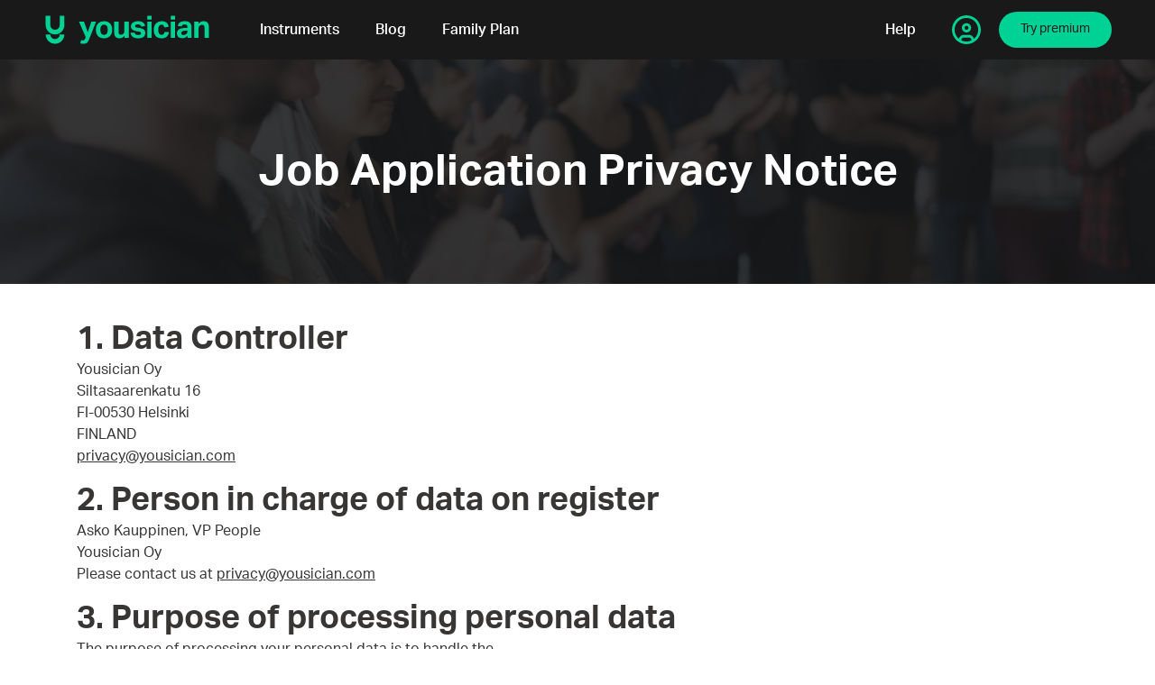

--- FILE ---
content_type: text/html; charset=UTF-8
request_url: https://yousician.com/job-application-privacy-notice
body_size: 22451
content:
<!doctype html>


<html class="no-js" lang="en" charset="UTF-8">
			<head>
  <meta charset="utf-8">
  <meta http-equiv="x-ua-compatible" content="ie=edge">
  <meta name="google-site-verification" content="aX8EqlEARubSm4oa0WuNAAwmJSR-KuJV6_CKC7f2v7E" />
  <meta name="google-site-verification" content="3uhXR8Ok-CtWI1J-2pF7pBoe35lgOs8cqx83PjHvmbw" />
  <meta name="viewport" content="width=device-width, initial-scale=1, shrink-to-fit=no">

  <link href='https://www.googletagmanager.com' crossorigin rel='preconnect' />
  <link href='https://cdn-ukwest.onetrust.com' crossorigin rel='preconnect' />
  <link href='https://api.yousician.com' rel='dns-prefetch' />
  <link href='https://use.typekit.net' crossorigin rel='preconnect' />
  <link href='https://p.typekit.net' crossorigin rel='dns-prefetch' />

    <link rel="preload"
    as="style"
    href="https://use.typekit.net/xsk6sbq.css" />
  <link rel="stylesheet"
    href="https://use.typekit.net/xsk6sbq.css"
    media="print" onload="this.media='all'" />
  <noscript>
    <link rel="stylesheet"
      href="https://use.typekit.net/xsk6sbq.css" />
  </noscript>
  <!-- additional -->
  <!-- Google Tag Manager -->
  <script>(function(w,d,s,l,i){w[l]=w[l]||[];w[l].push({'gtm.start':
  new Date().getTime(),event:'gtm.js'});var f=d.getElementsByTagName(s)[0],
  j=d.createElement(s),dl=l!='dataLayer'?'&l='+l:'';j.async=true;j.src=
  'https://www.googletagmanager.com/gtm.js?id='+i+dl;f.parentNode.insertBefore(j,f);
  })(window,document,'script','dataLayer','GTM-NS2JKQW');</script>
<!-- End Google Tag Manager -->

<meta name="msvalidate.01" content="F6D5A5B7E0D2BE2D97566C36CA2EFED3" />
  <!-- rich snippets -->
  
  <!-- end rich snippets -->

  <!-- end additional -->


  <!-- send the info about the current page to google tag manager -->
    
  <script>
    window.isLandingPage = "" === "1" ? "true" : "false"
    window.landingPageCategory = ""
    window.dataLayer = window.dataLayer || []
    window.dataLayer.push({ isLandingPage: window.isLandingPage, landingPageCategory: window.landingPageCategory });
  </script>
    
  
  

  <script data-cfasync="false" data-no-defer="1" data-no-minify="1" data-no-optimize="1">var ewww_webp_supported=!1;function check_webp_feature(A,e){var w;e=void 0!==e?e:function(){},ewww_webp_supported?e(ewww_webp_supported):((w=new Image).onload=function(){ewww_webp_supported=0<w.width&&0<w.height,e&&e(ewww_webp_supported)},w.onerror=function(){e&&e(!1)},w.src="data:image/webp;base64,"+{alpha:"UklGRkoAAABXRUJQVlA4WAoAAAAQAAAAAAAAAAAAQUxQSAwAAAARBxAR/Q9ERP8DAABWUDggGAAAABQBAJ0BKgEAAQAAAP4AAA3AAP7mtQAAAA=="}[A])}check_webp_feature("alpha");</script><script data-cfasync="false" data-no-defer="1" data-no-minify="1" data-no-optimize="1">var Arrive=function(c,w){"use strict";if(c.MutationObserver&&"undefined"!=typeof HTMLElement){var r,a=0,u=(r=HTMLElement.prototype.matches||HTMLElement.prototype.webkitMatchesSelector||HTMLElement.prototype.mozMatchesSelector||HTMLElement.prototype.msMatchesSelector,{matchesSelector:function(e,t){return e instanceof HTMLElement&&r.call(e,t)},addMethod:function(e,t,r){var a=e[t];e[t]=function(){return r.length==arguments.length?r.apply(this,arguments):"function"==typeof a?a.apply(this,arguments):void 0}},callCallbacks:function(e,t){t&&t.options.onceOnly&&1==t.firedElems.length&&(e=[e[0]]);for(var r,a=0;r=e[a];a++)r&&r.callback&&r.callback.call(r.elem,r.elem);t&&t.options.onceOnly&&1==t.firedElems.length&&t.me.unbindEventWithSelectorAndCallback.call(t.target,t.selector,t.callback)},checkChildNodesRecursively:function(e,t,r,a){for(var i,n=0;i=e[n];n++)r(i,t,a)&&a.push({callback:t.callback,elem:i}),0<i.childNodes.length&&u.checkChildNodesRecursively(i.childNodes,t,r,a)},mergeArrays:function(e,t){var r,a={};for(r in e)e.hasOwnProperty(r)&&(a[r]=e[r]);for(r in t)t.hasOwnProperty(r)&&(a[r]=t[r]);return a},toElementsArray:function(e){return e=void 0!==e&&("number"!=typeof e.length||e===c)?[e]:e}}),e=(l.prototype.addEvent=function(e,t,r,a){a={target:e,selector:t,options:r,callback:a,firedElems:[]};return this._beforeAdding&&this._beforeAdding(a),this._eventsBucket.push(a),a},l.prototype.removeEvent=function(e){for(var t,r=this._eventsBucket.length-1;t=this._eventsBucket[r];r--)e(t)&&(this._beforeRemoving&&this._beforeRemoving(t),(t=this._eventsBucket.splice(r,1))&&t.length&&(t[0].callback=null))},l.prototype.beforeAdding=function(e){this._beforeAdding=e},l.prototype.beforeRemoving=function(e){this._beforeRemoving=e},l),t=function(i,n){var o=new e,l=this,s={fireOnAttributesModification:!1};return o.beforeAdding(function(t){var e=t.target;e!==c.document&&e!==c||(e=document.getElementsByTagName("html")[0]);var r=new MutationObserver(function(e){n.call(this,e,t)}),a=i(t.options);r.observe(e,a),t.observer=r,t.me=l}),o.beforeRemoving(function(e){e.observer.disconnect()}),this.bindEvent=function(e,t,r){t=u.mergeArrays(s,t);for(var a=u.toElementsArray(this),i=0;i<a.length;i++)o.addEvent(a[i],e,t,r)},this.unbindEvent=function(){var r=u.toElementsArray(this);o.removeEvent(function(e){for(var t=0;t<r.length;t++)if(this===w||e.target===r[t])return!0;return!1})},this.unbindEventWithSelectorOrCallback=function(r){var a=u.toElementsArray(this),i=r,e="function"==typeof r?function(e){for(var t=0;t<a.length;t++)if((this===w||e.target===a[t])&&e.callback===i)return!0;return!1}:function(e){for(var t=0;t<a.length;t++)if((this===w||e.target===a[t])&&e.selector===r)return!0;return!1};o.removeEvent(e)},this.unbindEventWithSelectorAndCallback=function(r,a){var i=u.toElementsArray(this);o.removeEvent(function(e){for(var t=0;t<i.length;t++)if((this===w||e.target===i[t])&&e.selector===r&&e.callback===a)return!0;return!1})},this},i=new function(){var s={fireOnAttributesModification:!1,onceOnly:!1,existing:!1};function n(e,t,r){return!(!u.matchesSelector(e,t.selector)||(e._id===w&&(e._id=a++),-1!=t.firedElems.indexOf(e._id)))&&(t.firedElems.push(e._id),!0)}var c=(i=new t(function(e){var t={attributes:!1,childList:!0,subtree:!0};return e.fireOnAttributesModification&&(t.attributes=!0),t},function(e,i){e.forEach(function(e){var t=e.addedNodes,r=e.target,a=[];null!==t&&0<t.length?u.checkChildNodesRecursively(t,i,n,a):"attributes"===e.type&&n(r,i)&&a.push({callback:i.callback,elem:r}),u.callCallbacks(a,i)})})).bindEvent;return i.bindEvent=function(e,t,r){t=void 0===r?(r=t,s):u.mergeArrays(s,t);var a=u.toElementsArray(this);if(t.existing){for(var i=[],n=0;n<a.length;n++)for(var o=a[n].querySelectorAll(e),l=0;l<o.length;l++)i.push({callback:r,elem:o[l]});if(t.onceOnly&&i.length)return r.call(i[0].elem,i[0].elem);setTimeout(u.callCallbacks,1,i)}c.call(this,e,t,r)},i},o=new function(){var a={};function i(e,t){return u.matchesSelector(e,t.selector)}var n=(o=new t(function(){return{childList:!0,subtree:!0}},function(e,r){e.forEach(function(e){var t=e.removedNodes,e=[];null!==t&&0<t.length&&u.checkChildNodesRecursively(t,r,i,e),u.callCallbacks(e,r)})})).bindEvent;return o.bindEvent=function(e,t,r){t=void 0===r?(r=t,a):u.mergeArrays(a,t),n.call(this,e,t,r)},o};d(HTMLElement.prototype),d(NodeList.prototype),d(HTMLCollection.prototype),d(HTMLDocument.prototype),d(Window.prototype);var n={};return s(i,n,"unbindAllArrive"),s(o,n,"unbindAllLeave"),n}function l(){this._eventsBucket=[],this._beforeAdding=null,this._beforeRemoving=null}function s(e,t,r){u.addMethod(t,r,e.unbindEvent),u.addMethod(t,r,e.unbindEventWithSelectorOrCallback),u.addMethod(t,r,e.unbindEventWithSelectorAndCallback)}function d(e){e.arrive=i.bindEvent,s(i,e,"unbindArrive"),e.leave=o.bindEvent,s(o,e,"unbindLeave")}}(window,void 0),ewww_webp_supported=!1;function check_webp_feature(e,t){var r;ewww_webp_supported?t(ewww_webp_supported):((r=new Image).onload=function(){ewww_webp_supported=0<r.width&&0<r.height,t(ewww_webp_supported)},r.onerror=function(){t(!1)},r.src="data:image/webp;base64,"+{alpha:"UklGRkoAAABXRUJQVlA4WAoAAAAQAAAAAAAAAAAAQUxQSAwAAAARBxAR/Q9ERP8DAABWUDggGAAAABQBAJ0BKgEAAQAAAP4AAA3AAP7mtQAAAA==",animation:"UklGRlIAAABXRUJQVlA4WAoAAAASAAAAAAAAAAAAQU5JTQYAAAD/////AABBTk1GJgAAAAAAAAAAAAAAAAAAAGQAAABWUDhMDQAAAC8AAAAQBxAREYiI/gcA"}[e])}function ewwwLoadImages(e){if(e){for(var t=document.querySelectorAll(".batch-image img, .image-wrapper a, .ngg-pro-masonry-item a, .ngg-galleria-offscreen-seo-wrapper a"),r=0,a=t.length;r<a;r++)ewwwAttr(t[r],"data-src",t[r].getAttribute("data-webp")),ewwwAttr(t[r],"data-thumbnail",t[r].getAttribute("data-webp-thumbnail"));for(var i=document.querySelectorAll("div.woocommerce-product-gallery__image"),r=0,a=i.length;r<a;r++)ewwwAttr(i[r],"data-thumb",i[r].getAttribute("data-webp-thumb"))}for(var n=document.querySelectorAll("video"),r=0,a=n.length;r<a;r++)ewwwAttr(n[r],"poster",e?n[r].getAttribute("data-poster-webp"):n[r].getAttribute("data-poster-image"));for(var o,l=document.querySelectorAll("img.ewww_webp_lazy_load"),r=0,a=l.length;r<a;r++)e&&(ewwwAttr(l[r],"data-lazy-srcset",l[r].getAttribute("data-lazy-srcset-webp")),ewwwAttr(l[r],"data-srcset",l[r].getAttribute("data-srcset-webp")),ewwwAttr(l[r],"data-lazy-src",l[r].getAttribute("data-lazy-src-webp")),ewwwAttr(l[r],"data-src",l[r].getAttribute("data-src-webp")),ewwwAttr(l[r],"data-orig-file",l[r].getAttribute("data-webp-orig-file")),ewwwAttr(l[r],"data-medium-file",l[r].getAttribute("data-webp-medium-file")),ewwwAttr(l[r],"data-large-file",l[r].getAttribute("data-webp-large-file")),null!=(o=l[r].getAttribute("srcset"))&&!1!==o&&o.includes("R0lGOD")&&ewwwAttr(l[r],"src",l[r].getAttribute("data-lazy-src-webp"))),l[r].className=l[r].className.replace(/\bewww_webp_lazy_load\b/,"");for(var s=document.querySelectorAll(".ewww_webp"),r=0,a=s.length;r<a;r++)e?(ewwwAttr(s[r],"srcset",s[r].getAttribute("data-srcset-webp")),ewwwAttr(s[r],"src",s[r].getAttribute("data-src-webp")),ewwwAttr(s[r],"data-orig-file",s[r].getAttribute("data-webp-orig-file")),ewwwAttr(s[r],"data-medium-file",s[r].getAttribute("data-webp-medium-file")),ewwwAttr(s[r],"data-large-file",s[r].getAttribute("data-webp-large-file")),ewwwAttr(s[r],"data-large_image",s[r].getAttribute("data-webp-large_image")),ewwwAttr(s[r],"data-src",s[r].getAttribute("data-webp-src"))):(ewwwAttr(s[r],"srcset",s[r].getAttribute("data-srcset-img")),ewwwAttr(s[r],"src",s[r].getAttribute("data-src-img"))),s[r].className=s[r].className.replace(/\bewww_webp\b/,"ewww_webp_loaded");window.jQuery&&jQuery.fn.isotope&&jQuery.fn.imagesLoaded&&(jQuery(".fusion-posts-container-infinite").imagesLoaded(function(){jQuery(".fusion-posts-container-infinite").hasClass("isotope")&&jQuery(".fusion-posts-container-infinite").isotope()}),jQuery(".fusion-portfolio:not(.fusion-recent-works) .fusion-portfolio-wrapper").imagesLoaded(function(){jQuery(".fusion-portfolio:not(.fusion-recent-works) .fusion-portfolio-wrapper").isotope()}))}function ewwwWebPInit(e){ewwwLoadImages(e),ewwwNggLoadGalleries(e),document.arrive(".ewww_webp",function(){ewwwLoadImages(e)}),document.arrive(".ewww_webp_lazy_load",function(){ewwwLoadImages(e)}),document.arrive("videos",function(){ewwwLoadImages(e)}),"loading"==document.readyState?document.addEventListener("DOMContentLoaded",ewwwJSONParserInit):("undefined"!=typeof galleries&&ewwwNggParseGalleries(e),ewwwWooParseVariations(e))}function ewwwAttr(e,t,r){null!=r&&!1!==r&&e.setAttribute(t,r)}function ewwwJSONParserInit(){"undefined"!=typeof galleries&&check_webp_feature("alpha",ewwwNggParseGalleries),check_webp_feature("alpha",ewwwWooParseVariations)}function ewwwWooParseVariations(e){if(e)for(var t=document.querySelectorAll("form.variations_form"),r=0,a=t.length;r<a;r++){var i=t[r].getAttribute("data-product_variations"),n=!1;try{for(var o in i=JSON.parse(i))void 0!==i[o]&&void 0!==i[o].image&&(void 0!==i[o].image.src_webp&&(i[o].image.src=i[o].image.src_webp,n=!0),void 0!==i[o].image.srcset_webp&&(i[o].image.srcset=i[o].image.srcset_webp,n=!0),void 0!==i[o].image.full_src_webp&&(i[o].image.full_src=i[o].image.full_src_webp,n=!0),void 0!==i[o].image.gallery_thumbnail_src_webp&&(i[o].image.gallery_thumbnail_src=i[o].image.gallery_thumbnail_src_webp,n=!0),void 0!==i[o].image.thumb_src_webp&&(i[o].image.thumb_src=i[o].image.thumb_src_webp,n=!0));n&&ewwwAttr(t[r],"data-product_variations",JSON.stringify(i))}catch(e){}}}function ewwwNggParseGalleries(e){if(e)for(var t in galleries){var r=galleries[t];galleries[t].images_list=ewwwNggParseImageList(r.images_list)}}function ewwwNggLoadGalleries(e){e&&document.addEventListener("ngg.galleria.themeadded",function(e,t){window.ngg_galleria._create_backup=window.ngg_galleria.create,window.ngg_galleria.create=function(e,t){var r=$(e).data("id");return galleries["gallery_"+r].images_list=ewwwNggParseImageList(galleries["gallery_"+r].images_list),window.ngg_galleria._create_backup(e,t)}})}function ewwwNggParseImageList(e){for(var t in e){var r=e[t];if(void 0!==r["image-webp"]&&(e[t].image=r["image-webp"],delete e[t]["image-webp"]),void 0!==r["thumb-webp"]&&(e[t].thumb=r["thumb-webp"],delete e[t]["thumb-webp"]),void 0!==r.full_image_webp&&(e[t].full_image=r.full_image_webp,delete e[t].full_image_webp),void 0!==r.srcsets)for(var a in r.srcsets)nggSrcset=r.srcsets[a],void 0!==r.srcsets[a+"-webp"]&&(e[t].srcsets[a]=r.srcsets[a+"-webp"],delete e[t].srcsets[a+"-webp"]);if(void 0!==r.full_srcsets)for(var i in r.full_srcsets)nggFSrcset=r.full_srcsets[i],void 0!==r.full_srcsets[i+"-webp"]&&(e[t].full_srcsets[i]=r.full_srcsets[i+"-webp"],delete e[t].full_srcsets[i+"-webp"])}return e}check_webp_feature("alpha",ewwwWebPInit);</script><title>Job Application Privacy Notice | Yousician</title>
	<style>img:is([sizes="auto" i], [sizes^="auto," i]) { contain-intrinsic-size: 3000px 1500px }</style>
	
<!-- The SEO Framework by Sybre Waaijer -->
<link rel="canonical" href="https://yousician.com/job-application-privacy-notice" />
<meta name="description" content="Careers at Yousician &#x2d; Job Application Privacy Notice" />
<meta property="og:type" content="website" />
<meta property="og:locale" content="en_US" />
<meta property="og:site_name" content="Yousician" />
<meta property="og:title" content="Job Application Privacy Notice | Yousician" />
<meta property="og:description" content="Careers at Yousician &#x2d; Job Application Privacy Notice" />
<meta property="og:url" content="https://yousician.com/job-application-privacy-notice" />
<meta property="og:image" content="https://assets.yousician.com/app/uploads/2020/10/29163325/cropped-seo-image-1.jpg" />
<meta property="og:image:width" content="1000" />
<meta property="og:image:height" content="525" />
<meta name="twitter:card" content="summary_large_image" />
<meta name="twitter:title" content="Job Application Privacy Notice | Yousician" />
<meta name="twitter:description" content="Careers at Yousician &#x2d; Job Application Privacy Notice" />
<meta name="twitter:image" content="https://assets.yousician.com/app/uploads/2020/10/29163325/cropped-seo-image-1.jpg" />
<meta name="google-site-verification" content="bBy8te6-ldlIKrnj6oqPreW6BgrRJ3PMyJUA33qA1e0" />
<meta name="msvalidate.01" content="847148599CCDE318D1FA10FB3100DABD" />
<meta name="p:domain_verify" content="e39f5477a262f477f29d2fc04eff9ba0" />
<script type="application/ld+json">{"@context":"https://schema.org","@graph":[{"@type":"WebSite","@id":"https://yousician.com/#/schema/WebSite","url":"https://yousician.com/","name":"Yousician","description":"Your Personal Music Teacher","inLanguage":"en-US","potentialAction":{"@type":"SearchAction","target":{"@type":"EntryPoint","urlTemplate":"https://yousician.com/search/{search_term_string}"},"query-input":"required name=search_term_string"},"publisher":{"@type":"Organization","@id":"https://yousician.com/#/schema/Organization","name":"Yousician","url":"https://yousician.com/","logo":{"@type":"ImageObject","url":"https://assets.yousician.com/app/uploads/2020/10/13164835/cropped-android-chrome-512x512-1.png","contentUrl":"https://assets.yousician.com/app/uploads/2020/10/13164835/cropped-android-chrome-512x512-1.png","width":512,"height":512,"contentSize":"16884"}}},{"@type":"WebPage","@id":"https://yousician.com/job-application-privacy-notice","url":"https://yousician.com/job-application-privacy-notice","name":"Job Application Privacy Notice | Yousician","description":"Careers at Yousician &#x2d; Job Application Privacy Notice","inLanguage":"en-US","isPartOf":{"@id":"https://yousician.com/#/schema/WebSite"},"breadcrumb":{"@type":"BreadcrumbList","@id":"https://yousician.com/#/schema/BreadcrumbList","itemListElement":[{"@type":"ListItem","position":1,"item":"https://yousician.com/","name":"Yousician"},{"@type":"ListItem","position":2,"name":"Job Application Privacy Notice"}]},"potentialAction":{"@type":"ReadAction","target":"https://yousician.com/job-application-privacy-notice"}}]}</script>
<!-- / The SEO Framework by Sybre Waaijer | 15.51ms meta | 0.51ms boot -->

<script type="text/javascript">
/* <![CDATA[ */
window._wpemojiSettings = {"baseUrl":"https:\/\/s.w.org\/images\/core\/emoji\/15.1.0\/72x72\/","ext":".png","svgUrl":"https:\/\/s.w.org\/images\/core\/emoji\/15.1.0\/svg\/","svgExt":".svg","source":{"concatemoji":"https:\/\/yousician.com\/wp\/wp-includes\/js\/wp-emoji-release.min.js?ver=6.8.1"}};
/*! This file is auto-generated */
!function(i,n){var o,s,e;function c(e){try{var t={supportTests:e,timestamp:(new Date).valueOf()};sessionStorage.setItem(o,JSON.stringify(t))}catch(e){}}function p(e,t,n){e.clearRect(0,0,e.canvas.width,e.canvas.height),e.fillText(t,0,0);var t=new Uint32Array(e.getImageData(0,0,e.canvas.width,e.canvas.height).data),r=(e.clearRect(0,0,e.canvas.width,e.canvas.height),e.fillText(n,0,0),new Uint32Array(e.getImageData(0,0,e.canvas.width,e.canvas.height).data));return t.every(function(e,t){return e===r[t]})}function u(e,t,n){switch(t){case"flag":return n(e,"\ud83c\udff3\ufe0f\u200d\u26a7\ufe0f","\ud83c\udff3\ufe0f\u200b\u26a7\ufe0f")?!1:!n(e,"\ud83c\uddfa\ud83c\uddf3","\ud83c\uddfa\u200b\ud83c\uddf3")&&!n(e,"\ud83c\udff4\udb40\udc67\udb40\udc62\udb40\udc65\udb40\udc6e\udb40\udc67\udb40\udc7f","\ud83c\udff4\u200b\udb40\udc67\u200b\udb40\udc62\u200b\udb40\udc65\u200b\udb40\udc6e\u200b\udb40\udc67\u200b\udb40\udc7f");case"emoji":return!n(e,"\ud83d\udc26\u200d\ud83d\udd25","\ud83d\udc26\u200b\ud83d\udd25")}return!1}function f(e,t,n){var r="undefined"!=typeof WorkerGlobalScope&&self instanceof WorkerGlobalScope?new OffscreenCanvas(300,150):i.createElement("canvas"),a=r.getContext("2d",{willReadFrequently:!0}),o=(a.textBaseline="top",a.font="600 32px Arial",{});return e.forEach(function(e){o[e]=t(a,e,n)}),o}function t(e){var t=i.createElement("script");t.src=e,t.defer=!0,i.head.appendChild(t)}"undefined"!=typeof Promise&&(o="wpEmojiSettingsSupports",s=["flag","emoji"],n.supports={everything:!0,everythingExceptFlag:!0},e=new Promise(function(e){i.addEventListener("DOMContentLoaded",e,{once:!0})}),new Promise(function(t){var n=function(){try{var e=JSON.parse(sessionStorage.getItem(o));if("object"==typeof e&&"number"==typeof e.timestamp&&(new Date).valueOf()<e.timestamp+604800&&"object"==typeof e.supportTests)return e.supportTests}catch(e){}return null}();if(!n){if("undefined"!=typeof Worker&&"undefined"!=typeof OffscreenCanvas&&"undefined"!=typeof URL&&URL.createObjectURL&&"undefined"!=typeof Blob)try{var e="postMessage("+f.toString()+"("+[JSON.stringify(s),u.toString(),p.toString()].join(",")+"));",r=new Blob([e],{type:"text/javascript"}),a=new Worker(URL.createObjectURL(r),{name:"wpTestEmojiSupports"});return void(a.onmessage=function(e){c(n=e.data),a.terminate(),t(n)})}catch(e){}c(n=f(s,u,p))}t(n)}).then(function(e){for(var t in e)n.supports[t]=e[t],n.supports.everything=n.supports.everything&&n.supports[t],"flag"!==t&&(n.supports.everythingExceptFlag=n.supports.everythingExceptFlag&&n.supports[t]);n.supports.everythingExceptFlag=n.supports.everythingExceptFlag&&!n.supports.flag,n.DOMReady=!1,n.readyCallback=function(){n.DOMReady=!0}}).then(function(){return e}).then(function(){var e;n.supports.everything||(n.readyCallback(),(e=n.source||{}).concatemoji?t(e.concatemoji):e.wpemoji&&e.twemoji&&(t(e.twemoji),t(e.wpemoji)))}))}((window,document),window._wpemojiSettings);
/* ]]> */
</script>
<link rel='stylesheet' id='main.css-css' href='/app/themes/yousician/dist/styles/main-2021.7ec176146ef6cc838d8d.css?x82283' type='text/css' media='all' />
<style id='wp-emoji-styles-inline-css' type='text/css'>

	img.wp-smiley, img.emoji {
		display: inline !important;
		border: none !important;
		box-shadow: none !important;
		height: 1em !important;
		width: 1em !important;
		margin: 0 0.07em !important;
		vertical-align: -0.1em !important;
		background: none !important;
		padding: 0 !important;
	}
</style>
<style id='global-styles-inline-css' type='text/css'>
:root{--wp--preset--aspect-ratio--square: 1;--wp--preset--aspect-ratio--4-3: 4/3;--wp--preset--aspect-ratio--3-4: 3/4;--wp--preset--aspect-ratio--3-2: 3/2;--wp--preset--aspect-ratio--2-3: 2/3;--wp--preset--aspect-ratio--16-9: 16/9;--wp--preset--aspect-ratio--9-16: 9/16;--wp--preset--color--black: #000000;--wp--preset--color--cyan-bluish-gray: #abb8c3;--wp--preset--color--white: #ffffff;--wp--preset--color--pale-pink: #f78da7;--wp--preset--color--vivid-red: #cf2e2e;--wp--preset--color--luminous-vivid-orange: #ff6900;--wp--preset--color--luminous-vivid-amber: #fcb900;--wp--preset--color--light-green-cyan: #7bdcb5;--wp--preset--color--vivid-green-cyan: #00d084;--wp--preset--color--pale-cyan-blue: #8ed1fc;--wp--preset--color--vivid-cyan-blue: #0693e3;--wp--preset--color--vivid-purple: #9b51e0;--wp--preset--gradient--vivid-cyan-blue-to-vivid-purple: linear-gradient(135deg,rgba(6,147,227,1) 0%,rgb(155,81,224) 100%);--wp--preset--gradient--light-green-cyan-to-vivid-green-cyan: linear-gradient(135deg,rgb(122,220,180) 0%,rgb(0,208,130) 100%);--wp--preset--gradient--luminous-vivid-amber-to-luminous-vivid-orange: linear-gradient(135deg,rgba(252,185,0,1) 0%,rgba(255,105,0,1) 100%);--wp--preset--gradient--luminous-vivid-orange-to-vivid-red: linear-gradient(135deg,rgba(255,105,0,1) 0%,rgb(207,46,46) 100%);--wp--preset--gradient--very-light-gray-to-cyan-bluish-gray: linear-gradient(135deg,rgb(238,238,238) 0%,rgb(169,184,195) 100%);--wp--preset--gradient--cool-to-warm-spectrum: linear-gradient(135deg,rgb(74,234,220) 0%,rgb(151,120,209) 20%,rgb(207,42,186) 40%,rgb(238,44,130) 60%,rgb(251,105,98) 80%,rgb(254,248,76) 100%);--wp--preset--gradient--blush-light-purple: linear-gradient(135deg,rgb(255,206,236) 0%,rgb(152,150,240) 100%);--wp--preset--gradient--blush-bordeaux: linear-gradient(135deg,rgb(254,205,165) 0%,rgb(254,45,45) 50%,rgb(107,0,62) 100%);--wp--preset--gradient--luminous-dusk: linear-gradient(135deg,rgb(255,203,112) 0%,rgb(199,81,192) 50%,rgb(65,88,208) 100%);--wp--preset--gradient--pale-ocean: linear-gradient(135deg,rgb(255,245,203) 0%,rgb(182,227,212) 50%,rgb(51,167,181) 100%);--wp--preset--gradient--electric-grass: linear-gradient(135deg,rgb(202,248,128) 0%,rgb(113,206,126) 100%);--wp--preset--gradient--midnight: linear-gradient(135deg,rgb(2,3,129) 0%,rgb(40,116,252) 100%);--wp--preset--font-size--small: 13px;--wp--preset--font-size--medium: 20px;--wp--preset--font-size--large: 36px;--wp--preset--font-size--x-large: 42px;--wp--preset--spacing--20: 0.44rem;--wp--preset--spacing--30: 0.67rem;--wp--preset--spacing--40: 1rem;--wp--preset--spacing--50: 1.5rem;--wp--preset--spacing--60: 2.25rem;--wp--preset--spacing--70: 3.38rem;--wp--preset--spacing--80: 5.06rem;--wp--preset--shadow--natural: 6px 6px 9px rgba(0, 0, 0, 0.2);--wp--preset--shadow--deep: 12px 12px 50px rgba(0, 0, 0, 0.4);--wp--preset--shadow--sharp: 6px 6px 0px rgba(0, 0, 0, 0.2);--wp--preset--shadow--outlined: 6px 6px 0px -3px rgba(255, 255, 255, 1), 6px 6px rgba(0, 0, 0, 1);--wp--preset--shadow--crisp: 6px 6px 0px rgba(0, 0, 0, 1);}:where(.is-layout-flex){gap: 0.5em;}:where(.is-layout-grid){gap: 0.5em;}body .is-layout-flex{display: flex;}.is-layout-flex{flex-wrap: wrap;align-items: center;}.is-layout-flex > :is(*, div){margin: 0;}body .is-layout-grid{display: grid;}.is-layout-grid > :is(*, div){margin: 0;}:where(.wp-block-columns.is-layout-flex){gap: 2em;}:where(.wp-block-columns.is-layout-grid){gap: 2em;}:where(.wp-block-post-template.is-layout-flex){gap: 1.25em;}:where(.wp-block-post-template.is-layout-grid){gap: 1.25em;}.has-black-color{color: var(--wp--preset--color--black) !important;}.has-cyan-bluish-gray-color{color: var(--wp--preset--color--cyan-bluish-gray) !important;}.has-white-color{color: var(--wp--preset--color--white) !important;}.has-pale-pink-color{color: var(--wp--preset--color--pale-pink) !important;}.has-vivid-red-color{color: var(--wp--preset--color--vivid-red) !important;}.has-luminous-vivid-orange-color{color: var(--wp--preset--color--luminous-vivid-orange) !important;}.has-luminous-vivid-amber-color{color: var(--wp--preset--color--luminous-vivid-amber) !important;}.has-light-green-cyan-color{color: var(--wp--preset--color--light-green-cyan) !important;}.has-vivid-green-cyan-color{color: var(--wp--preset--color--vivid-green-cyan) !important;}.has-pale-cyan-blue-color{color: var(--wp--preset--color--pale-cyan-blue) !important;}.has-vivid-cyan-blue-color{color: var(--wp--preset--color--vivid-cyan-blue) !important;}.has-vivid-purple-color{color: var(--wp--preset--color--vivid-purple) !important;}.has-black-background-color{background-color: var(--wp--preset--color--black) !important;}.has-cyan-bluish-gray-background-color{background-color: var(--wp--preset--color--cyan-bluish-gray) !important;}.has-white-background-color{background-color: var(--wp--preset--color--white) !important;}.has-pale-pink-background-color{background-color: var(--wp--preset--color--pale-pink) !important;}.has-vivid-red-background-color{background-color: var(--wp--preset--color--vivid-red) !important;}.has-luminous-vivid-orange-background-color{background-color: var(--wp--preset--color--luminous-vivid-orange) !important;}.has-luminous-vivid-amber-background-color{background-color: var(--wp--preset--color--luminous-vivid-amber) !important;}.has-light-green-cyan-background-color{background-color: var(--wp--preset--color--light-green-cyan) !important;}.has-vivid-green-cyan-background-color{background-color: var(--wp--preset--color--vivid-green-cyan) !important;}.has-pale-cyan-blue-background-color{background-color: var(--wp--preset--color--pale-cyan-blue) !important;}.has-vivid-cyan-blue-background-color{background-color: var(--wp--preset--color--vivid-cyan-blue) !important;}.has-vivid-purple-background-color{background-color: var(--wp--preset--color--vivid-purple) !important;}.has-black-border-color{border-color: var(--wp--preset--color--black) !important;}.has-cyan-bluish-gray-border-color{border-color: var(--wp--preset--color--cyan-bluish-gray) !important;}.has-white-border-color{border-color: var(--wp--preset--color--white) !important;}.has-pale-pink-border-color{border-color: var(--wp--preset--color--pale-pink) !important;}.has-vivid-red-border-color{border-color: var(--wp--preset--color--vivid-red) !important;}.has-luminous-vivid-orange-border-color{border-color: var(--wp--preset--color--luminous-vivid-orange) !important;}.has-luminous-vivid-amber-border-color{border-color: var(--wp--preset--color--luminous-vivid-amber) !important;}.has-light-green-cyan-border-color{border-color: var(--wp--preset--color--light-green-cyan) !important;}.has-vivid-green-cyan-border-color{border-color: var(--wp--preset--color--vivid-green-cyan) !important;}.has-pale-cyan-blue-border-color{border-color: var(--wp--preset--color--pale-cyan-blue) !important;}.has-vivid-cyan-blue-border-color{border-color: var(--wp--preset--color--vivid-cyan-blue) !important;}.has-vivid-purple-border-color{border-color: var(--wp--preset--color--vivid-purple) !important;}.has-vivid-cyan-blue-to-vivid-purple-gradient-background{background: var(--wp--preset--gradient--vivid-cyan-blue-to-vivid-purple) !important;}.has-light-green-cyan-to-vivid-green-cyan-gradient-background{background: var(--wp--preset--gradient--light-green-cyan-to-vivid-green-cyan) !important;}.has-luminous-vivid-amber-to-luminous-vivid-orange-gradient-background{background: var(--wp--preset--gradient--luminous-vivid-amber-to-luminous-vivid-orange) !important;}.has-luminous-vivid-orange-to-vivid-red-gradient-background{background: var(--wp--preset--gradient--luminous-vivid-orange-to-vivid-red) !important;}.has-very-light-gray-to-cyan-bluish-gray-gradient-background{background: var(--wp--preset--gradient--very-light-gray-to-cyan-bluish-gray) !important;}.has-cool-to-warm-spectrum-gradient-background{background: var(--wp--preset--gradient--cool-to-warm-spectrum) !important;}.has-blush-light-purple-gradient-background{background: var(--wp--preset--gradient--blush-light-purple) !important;}.has-blush-bordeaux-gradient-background{background: var(--wp--preset--gradient--blush-bordeaux) !important;}.has-luminous-dusk-gradient-background{background: var(--wp--preset--gradient--luminous-dusk) !important;}.has-pale-ocean-gradient-background{background: var(--wp--preset--gradient--pale-ocean) !important;}.has-electric-grass-gradient-background{background: var(--wp--preset--gradient--electric-grass) !important;}.has-midnight-gradient-background{background: var(--wp--preset--gradient--midnight) !important;}.has-small-font-size{font-size: var(--wp--preset--font-size--small) !important;}.has-medium-font-size{font-size: var(--wp--preset--font-size--medium) !important;}.has-large-font-size{font-size: var(--wp--preset--font-size--large) !important;}.has-x-large-font-size{font-size: var(--wp--preset--font-size--x-large) !important;}
:where(.wp-block-post-template.is-layout-flex){gap: 1.25em;}:where(.wp-block-post-template.is-layout-grid){gap: 1.25em;}
:where(.wp-block-columns.is-layout-flex){gap: 2em;}:where(.wp-block-columns.is-layout-grid){gap: 2em;}
:root :where(.wp-block-pullquote){font-size: 1.5em;line-height: 1.6;}
</style>
<script type="text/javascript" src="https://yousician.com/wp/wp-includes/js/jquery/jquery.min.js?x82283&amp;ver=3.7.1" id="jquery-core-js"></script>
<script type="text/javascript" src="https://yousician.com/wp/wp-includes/js/jquery/jquery-migrate.min.js?x82283&amp;ver=3.4.1" id="jquery-migrate-js"></script>
<script type="text/javascript" src="/app/themes/yousician/dist/scripts/headScripts.4b405534523924618af0.js?x82283" id="headScripts-js"></script>
<link rel="https://api.w.org/" href="https://yousician.com/wp-json/" /><link rel="alternate" title="JSON" type="application/json" href="https://yousician.com/wp-json/wp/v2/pages/13992" /><link rel="EditURI" type="application/rsd+xml" title="RSD" href="https://yousician.com/wp/xmlrpc.php?rsd" />
<noscript><style>.lazyload[data-src]{display:none !important;}</style></noscript><style>.lazyload{background-image:none !important;}.lazyload:before{background-image:none !important;}</style><link rel="icon" href="https://assets.yousician.com/app/uploads/2020/10/13164835/cropped-android-chrome-512x512-1-32x32.png" sizes="32x32" />
<link rel="icon" href="https://assets.yousician.com/app/uploads/2020/10/13164835/cropped-android-chrome-512x512-1-192x192.png" sizes="192x192" />
<link rel="apple-touch-icon" href="https://assets.yousician.com/app/uploads/2020/10/13164835/cropped-android-chrome-512x512-1-180x180.png" />
<meta name="msapplication-TileImage" content="https://assets.yousician.com/app/uploads/2020/10/13164835/cropped-android-chrome-512x512-1-270x270.png" />
		<style type="text/css" id="wp-custom-css">
			#post-18823 > section.section.section-hero_image-2021.heroImage.-withPhone.section_mb_7 > div > div.heroImage__text.-whiteText > span {
	color: #fae301;
	font-size: 24px;
	font-style: normal;
	font-weight: 700;
	line-height: 150%;
	text-transform: uppercase;
	margin-bottom:2rem;
	display:block;
}

#post-18823 .sale-bf2025 {
  font-size: 48px;
  font-weight: 700;
  word-wrap: break-word;
	text-transform: uppercase;
}

#post-18823 .text-yellow {
  color: #fae301;
}

#post-18823 .text-green {
  color: #00d296;
}

#post-18823 .text-white {
  color: white;
}

#post-18823 .text-orange {
  color: #ff6229;
}

#post-18823 .text-blue {
  color: #5abdf9;
}

#post-18823 .text-pink {
  color: #ff6cb7;
}

#post-18823 .heroImage__colorBackdrop.-grey{
	background: linear-gradient(90deg,rgba(0, 0, 0, 1) 0%, rgba(0, 0, 0, 0) 100%);
}

#post-18823 .heroImage__cta a {
	color: #FF6229;
	border-color: #FF6229;
}

#post-18823 .heroImage__cta a:hover {
	color: #FF6229;
	border-color: #FF6229;
	background-color: black;
}

#post-18823 .heroImage__phoneCase{
	content:url("https://assets.yousician.com/app/uploads/2025/10/22022323/orange-phone-frame.svg");
}		</style>
		
</head>	
	<body class="wp-singular page-template page-template-template-sectioned-2021 page-template-template-sectioned-2021-php page page-id-13992 wp-theme-yousician job-application-">
<script data-cfasync="false" data-no-defer="1" data-no-minify="1" data-no-optimize="1">if(typeof ewww_webp_supported==="undefined"){var ewww_webp_supported=!1}if(ewww_webp_supported){document.body.classList.add("webp-support")}</script>
		<main role="main" id="main-root">
							



															






<header class="site-header-2021 " id="site-header">
    <nav class="navigation">
        <a aria-label="Yousician logo" class="navigation__logo " href="https://yousician.com">
            <svg role="img" class="extendedLogo" width="186" height="32" viewBox="0 0 238 42" fill="none"
    xmlns="http://www.w3.org/2000/svg">
    <title>Yousician Logo</title>
    <path
        d="M51.8955 36.0835C52.7635 36.324 53.6497 36.4442 54.549 36.4442C55.3882 36.4442 56.0627 36.2429 56.5724 35.8377C57.0822 35.4325 57.5162 34.7214 57.8769 33.7019L58.5959 31.7229L48.8394 9.28467H56.1228L61.6075 24.7088L66.7341 9.28467H73.6148L64.1276 33.43C63.5891 34.7789 63.0767 35.9554 62.5983 36.9592C62.1173 37.9631 61.5709 38.8023 60.9565 39.4768C60.3422 40.1512 59.6076 40.6532 58.7527 40.9826C57.8979 41.312 56.8417 41.4767 55.5816 41.4767C54.8026 41.4767 54.0314 41.4244 53.2654 41.3198C52.502 41.2152 51.6995 41.027 50.8603 40.7578L51.8955 36.0835Z"
        fill="#00D296" />
    <path
        d="M85.3031 33.4744C81.5255 33.4744 78.6028 32.3947 76.5349 30.2379C74.467 28.0785 73.4318 24.9937 73.4318 20.9756C73.4318 19.0567 73.7089 17.3261 74.2631 15.781C74.8173 14.2386 75.6121 12.9341 76.6473 11.8701C77.6825 10.8061 78.9322 9.99045 80.4014 9.42054C81.8706 8.85063 83.5045 8.56567 85.3031 8.56567C87.1305 8.56567 88.7801 8.85063 90.2493 9.42054C91.7185 9.99045 92.9708 10.8087 94.0034 11.8701C95.0386 12.9341 95.8255 14.2386 96.3641 15.781C96.9026 17.3261 97.1745 19.0567 97.1745 20.9756C97.1745 22.9258 96.8974 24.6695 96.3432 26.2146C95.7889 27.7596 94.9942 29.0693 93.9589 30.149C92.9237 31.2287 91.6715 32.0522 90.2049 32.6221C88.7356 33.1894 87.1017 33.4744 85.3031 33.4744ZM85.3031 28.4393C87.1017 28.4393 88.4428 27.7962 89.3265 26.5047C90.2101 25.2159 90.6519 23.3729 90.6519 20.973C90.6519 18.5757 90.2101 16.7457 89.3265 15.4882C88.4428 14.2282 87.1017 13.6007 85.3031 13.6007C83.5045 13.6007 82.1634 14.2308 81.2798 15.4882C80.3962 16.7483 79.9543 18.5757 79.9543 20.973C79.9543 23.4016 80.3883 25.2525 81.2589 26.5256C82.1242 27.8014 83.4731 28.4393 85.3031 28.4393Z"
        fill="#00D296" />
    <path
        d="M100.1 9.28467H106.395V23.9428C106.395 25.6212 106.696 26.7532 107.294 27.3388C107.893 27.9243 108.716 28.2145 109.767 28.2145C110.578 28.2145 111.244 28.0943 111.767 27.8538C112.29 27.6133 112.795 27.2682 113.273 26.8185C113.751 26.4002 114.133 25.8957 114.421 25.3127C114.706 24.7271 114.847 24.0918 114.847 23.4017V9.28467H121.142V32.7555H115.027V29.519C114.068 30.8994 112.98 31.9033 111.767 32.5307C110.554 33.1607 109.258 33.4744 107.877 33.4744C105.208 33.4744 103.245 32.7764 101.987 31.383C100.727 29.9896 100.1 27.7936 100.1 24.7951V9.28467Z"
        fill="#00D296" />
    <path
        d="M129.918 25.2918C130.127 26.6721 130.681 27.5714 131.581 27.9897C132.48 28.4106 133.56 28.6197 134.817 28.6197C136.315 28.6197 137.387 28.4341 138.033 28.0577C138.676 27.6838 139 27.0773 139 26.2355C139 25.6368 138.799 25.1114 138.394 24.6617C137.988 24.2121 137.217 23.8984 136.077 23.718L132.841 23.1794C129.991 22.7298 127.871 21.9586 126.478 20.8632C125.084 19.7704 124.386 18.113 124.386 15.8935C124.386 14.7537 124.635 13.7341 125.129 12.8348C125.623 11.9355 126.321 11.1721 127.22 10.5421C128.119 9.91207 129.191 9.42582 130.436 9.08073C131.68 8.73565 133.05 8.56311 134.551 8.56311C136.409 8.56311 137.967 8.75134 139.227 9.12518C140.488 9.50163 141.512 10.001 142.307 10.631C143.102 11.261 143.7 12.0113 144.106 12.8793C144.511 13.7498 144.804 14.6779 144.981 15.6661L139.361 16.385C139.092 15.3053 138.618 14.5106 137.944 14.0008C137.269 13.491 136.182 13.2374 134.684 13.2374C133.845 13.2374 133.147 13.3054 132.592 13.4387C132.038 13.5746 131.604 13.7472 131.288 13.9563C130.974 14.1655 130.749 14.406 130.613 14.6753C130.478 14.9445 130.412 15.2007 130.412 15.4386C130.412 16.1889 130.645 16.7353 131.11 17.0804C131.576 17.4255 132.483 17.7183 133.832 17.9561L136.799 18.4502C138.446 18.7195 139.81 19.0646 140.89 19.4855C141.97 19.9064 142.83 20.424 143.476 21.0357C144.119 21.6501 144.568 22.3769 144.825 23.216C145.078 24.0552 145.206 25.0303 145.206 26.1388C145.206 28.3583 144.367 30.1334 142.689 31.4666C141.01 32.7999 138.417 33.4666 134.909 33.4666C133.5 33.4666 132.159 33.3385 130.885 33.0849C129.61 32.8287 128.472 32.3869 127.469 31.7594C126.465 31.1294 125.639 30.2902 124.995 29.2419C124.35 28.1936 123.984 26.8734 123.895 25.2839H129.918V25.2918Z"
        fill="#00D296" />
    <path
        d="M148.111 0.64978H154.587V6.31488H148.111V0.64978ZM148.2 9.28468H154.495V32.7555H148.2V9.28468Z"
        fill="#00D296" />
    <path
        d="M179.514 24.2565C179.273 27.0747 178.306 29.3151 176.614 30.9778C174.92 32.6405 172.379 33.4744 168.994 33.4744C167.015 33.4744 165.308 33.1738 163.867 32.5751C162.427 31.9764 161.25 31.1373 160.338 30.0576C159.423 28.9779 158.741 27.6734 158.291 26.1466C157.841 24.6173 157.617 22.9259 157.617 21.0645C157.617 19.2058 157.878 17.5065 158.403 15.9615C158.926 14.4191 159.684 13.0989 160.675 12.0035C161.663 10.9107 162.879 10.0637 164.317 9.46242C165.755 8.86375 167.404 8.56311 169.263 8.56311C170.853 8.56311 172.238 8.76441 173.422 9.16962C174.607 9.57483 175.603 10.1369 176.413 10.8558C177.224 11.5747 177.851 12.4374 178.301 13.4413C178.75 14.4452 179.048 15.5484 179.2 16.7457L172.86 17.6006C172.709 16.4033 172.366 15.436 171.825 14.7014C171.287 13.9668 170.356 13.6008 169.038 13.6008C168.079 13.6008 167.284 13.8021 166.654 14.2073C166.024 14.6125 165.522 15.1589 165.148 15.8491C164.772 16.5392 164.51 17.3261 164.361 18.2097C164.21 19.0934 164.137 20.0162 164.137 20.9756C164.137 21.9638 164.212 22.9102 164.361 23.8095C164.51 24.7088 164.767 25.5035 165.125 26.1937C165.485 26.8839 165.98 27.4302 166.61 27.8354C167.24 28.2407 168.034 28.442 168.994 28.442C170.254 28.442 171.226 28.0812 171.917 27.3623C172.607 26.6433 173.009 25.6081 173.13 24.2591H179.514V24.2565Z"
        fill="#00D296" />
    <path
        d="M182.227 0.64978H188.703V6.31488H182.227V0.64978ZM182.319 9.28468H188.614V32.7555H182.319V9.28468Z"
        fill="#00D296" />
    <path
        d="M206.644 29.7883C205.713 30.8393 204.673 31.6915 203.52 32.3503C202.364 33.0091 200.874 33.3385 199.047 33.3385C197.996 33.3385 197 33.2026 196.056 32.9333C195.112 32.664 194.286 32.2431 193.583 31.6732C192.877 31.1033 192.315 30.3766 191.897 29.4929C191.476 28.6093 191.267 27.5532 191.267 26.3218C191.267 24.7036 191.628 23.3834 192.347 22.3638C193.066 21.3443 194.009 20.5495 195.18 19.9796C196.349 19.4097 197.661 19.0071 199.115 18.7666C200.568 18.5261 202.046 18.3771 203.543 18.317L206.555 18.181V17.0125C206.555 15.5746 206.158 14.5838 205.363 14.0453C204.568 13.5067 203.632 13.2348 202.553 13.2348C200.064 13.2348 198.642 14.1786 198.281 16.0687L192.524 15.5302C192.943 13.0728 194.022 11.2977 195.761 10.2023C197.499 9.10954 199.836 8.56055 202.775 8.56055C204.574 8.56055 206.103 8.77753 207.36 9.2115C208.62 9.64547 209.632 10.2677 210.395 11.0781C211.159 11.8885 211.713 12.8688 212.058 14.0244C212.403 15.1799 212.576 16.4739 212.576 17.9144V32.7529H206.641V29.7883H206.644ZM206.508 22.2776L203.721 22.4135C202.401 22.4736 201.337 22.6096 200.529 22.8187C199.719 23.0279 199.097 23.2919 198.663 23.6056C198.229 23.9193 197.936 24.2879 197.787 24.7062C197.635 25.1271 197.562 25.5898 197.562 26.0996C197.562 26.8787 197.831 27.493 198.372 27.9427C198.911 28.3923 199.661 28.6172 200.621 28.6172C202.239 28.6172 203.559 28.2433 204.579 27.493C205.149 27.0747 205.614 26.5414 205.972 25.8957C206.333 25.2526 206.511 24.45 206.511 23.4906V22.2776H206.508Z"
        fill="#00D296" />
    <path
        d="M216.463 9.2846H222.578V12.5211C223.506 11.1433 224.609 10.1368 225.882 9.50942C227.156 8.87939 228.484 8.56567 229.861 8.56567C232.528 8.56567 234.507 9.26368 235.796 10.6571C237.085 12.0505 237.73 14.2465 237.73 17.245V32.758H231.438V18.0973C231.438 16.4477 231.124 15.3262 230.494 14.7249C229.864 14.1262 229.025 13.8256 227.976 13.8256C227.166 13.8256 226.471 13.9458 225.885 14.1863C225.299 14.4268 224.753 14.7719 224.243 15.2216C223.822 15.6425 223.472 16.1444 223.187 16.7274C222.902 17.313 222.761 17.9483 222.761 18.6384V32.758H216.466V9.2846H216.463Z"
        fill="#00D296" />
    <path
        d="M13.9653 34.622C10.2165 34.622 7.16303 31.5712 7.16303 27.8197H0.363342C0.363342 35.32 6.46503 41.4217 13.9653 41.4217C21.4657 41.4217 27.5673 35.32 27.5673 27.8197H20.7676C20.7676 31.5712 17.7168 34.622 13.9653 34.622Z"
        fill="#00D296" />
    <path
        d="M20.7676 0.615723V14.2177C20.7676 17.9692 17.7168 21.02 13.9653 21.02C10.2139 21.02 7.16565 17.9692 7.16565 14.2177V0.615723H0.363342V14.2177C0.363342 21.718 6.46503 27.8197 13.9653 27.8197C21.4657 27.8197 27.5673 21.718 27.5673 14.2177V0.615723H20.7676Z"
        fill="#00D296" />
</svg>            <svg role="img" class="iconLogo" width="93" height="140" viewBox="0 0 93 140" fill="none"
    xmlns="http://www.w3.org/2000/svg">
    <title>Yousician logo</title>
    <path
        d="M46.5 116.254C33.6841 116.254 23.2455 105.825 23.2455 93H0C0 118.641 20.8593 139.5 46.5 139.5C72.1407 139.5 93 118.641 93 93H69.7545C69.7545 105.825 59.3248 116.254 46.5 116.254Z"
        fill="white" />
    <path
        d="M69.7545 0V46.5C69.7545 59.3248 59.3248 69.7545 46.5 69.7545C33.6752 69.7545 23.2545 59.3248 23.2545 46.5V0H0V46.5C0 72.1407 20.8593 93 46.5 93C72.1407 93 93 72.1407 93 46.5V0H69.7545Z"
        fill="white" />
</svg>        </a>

                    <div class="navigation__mobile_bar">
                                            </div>

            <div class="navigation__menu">
                <div class="navigation__slotLeft">
                                                                                                        <div class="navigation__dropdown">
                                    <div class="navigation__dropdown__heading navigation__menuItem">
                                        <span>Instruments</span>
                                        <span class="navigation__dropdown__heading__arrow"><svg xmlns="http://www.w3.org/2000/svg" width="20" height="20" viewBox="0 0 20 20">
    <path d="M2 6l8 8 8-8" stroke-width="3" fill="transparent" stroke="#383635" />
    <title>arrow</title>
</svg></span>
                                    </div>
                                    <div class="navigation__dropdown__items">
                                                                                    <a class="navigation__menuItem" target="" href="https://yousician.com/guitar">Guitar</a>
                                                                                    <a class="navigation__menuItem" target="" href="https://yousician.com/bass">Bass</a>
                                                                                    <a class="navigation__menuItem" target="" href="https://yousician.com/piano">Piano</a>
                                                                                    <a class="navigation__menuItem" target="" href="https://yousician.com/ukulele">Ukulele</a>
                                                                                    <a class="navigation__menuItem" target="" href="https://yousician.com/singing">Singing</a>
                                                                            </div>
                                </div>
                                                                                                                                                            <a class="navigation__menuItem" target="" href="https://yousician.com/blog">Blog</a>
                                                                                                                                                            <a class="navigation__menuItem" target="" href="https://yousician.com/family">Family Plan</a>
                                                                                                                                    </div>

                <div class="navigation__slotRight">

                                                                                                                                                                                                            <a class="navigation__menuItem -last" target="" href="https://yousician.zendesk.com/hc/en-us">Help</a>
                                            
                    

                    <div class="navigation__dropdown -userProfileMenu" id="user_profile_menu">
                        <div class="navigation__dropdown__heading navigation__menuItem">
                            <img alt="User avatar"
                                                        data-clarity-mask="True">
                        </div>

                        <div class="navigation__dropdown__items">
                            <a class="navigation__menuItem" href="https://account.yousician.com">My account</a>
                            <a class="navigation__menuItem" href="#" id="logout_button">Logout</a>
                        </div>
                    </div>

                        <a class="navigation__menuItem -login " data-hide-if-logged-in title="Log in" id="login_button" href="https://account.yousician.com">
        <svg role="img" width="32" height="32" viewBox="0 0 22 22" fill="none"
    xmlns="http://www.w3.org/2000/svg">
    <title>User avatar</title>
    <path
        d="M15.2678 17.1716L14.4198 17.7016H14.4198L15.2678 17.1716ZM6.73223 17.1716L7.58023 17.7016L6.73223 17.1716ZM20 11C20 15.9706 15.9706 20 11 20V22C17.0751 22 22 17.0751 22 11H20ZM11 20C6.02944 20 2 15.9706 2 11H0C0 17.0751 4.92487 22 11 22V20ZM2 11C2 6.02944 6.02944 2 11 2V0C4.92487 0 0 4.92487 0 11H2ZM11 2C15.9706 2 20 6.02944 20 11H22C22 4.92487 17.0751 0 11 0V2ZM17 20C17 18.7894 16.7022 17.5798 16.1158 16.6416L14.4198 17.7016C14.771 18.2636 15 19.0889 15 20H17ZM16.1158 16.6416C15.5327 15.7086 14.6198 15 13.5 15V17C13.7063 17 14.0652 17.1342 14.4198 17.7016L16.1158 16.6416ZM13.5 15H8.5V17H13.5V15ZM8.5 15C7.3802 15 6.46734 15.7086 5.88423 16.6416L7.58023 17.7016C7.93481 17.1342 8.29371 17 8.5 17V15ZM5.88423 16.6416C5.29783 17.5798 5 18.7894 5 20H7C7 19.0889 7.22895 18.2636 7.58023 17.7016L5.88423 16.6416ZM12.5791 9.52632C12.5791 10.3693 11.8957 11.0526 11.0527 11.0526V13.0526C13.0003 13.0526 14.5791 11.4738 14.5791 9.52632H12.5791ZM11.0527 11.0526C10.2098 11.0526 9.52643 10.3693 9.52643 9.52632H7.52643C7.52643 11.4738 9.10521 13.0526 11.0527 13.0526V11.0526ZM9.52643 9.52632C9.52643 8.68335 10.2098 8 11.0527 8V6C9.10521 6 7.52643 7.57878 7.52643 9.52632H9.52643ZM11.0527 8C11.8957 8 12.5791 8.68335 12.5791 9.52632H14.5791C14.5791 7.57878 13.0003 6 11.0527 6V8Z" />
</svg>                    <span>Log in</span>
            </a>

                </div>

                
                                
    

    

<a tabindex="0"   id="button_header_mobile" data-tracking='{"position":"navbar","name":"try-premium","label":"Try premium","context":"","type":"button","section_id":"header","page_hash":"c551da6cc559d9bf3c70e870f6918d35"}' data-hide-if-logged-in class="button -medium -filled -dark  navigation__cta " href="https://yousician.onelink.me/7MHE/yshphf"   >
  Try premium
  </a>    

            </div>
            <div data-mobile-menu class="navigation__hamburgerMenu" aria-label="menu" role="button"></div>
            </nav>
</header>
							
				<div class="content-wrapper ">
		<article class="post-type-page" id="post-13992">
              
  
<section class="section section-hero_text heroText section_mb_2">
    <div class="heroText__main">

    <div class="heroText__imageBackdrop">
            <img src="[data-uri]" srcset="" alt="Yousician" data-src="https://assets.yousician.com/app/uploads/2019/10/03105704/careers-hero.jpg" decoding="async" class="lazyload" /><noscript><img src="https://assets.yousician.com/app/uploads/2019/10/03105704/careers-hero.jpg" srcset="" alt="Yousician" data-eio="l" /></noscript>
    </div>

    <div class="heroText__colorBackdrop"></div>

    <div class="heroText__text">
      <h1>Job Application Privacy Notice</h1>
    </div>
  </div>
</section>
              
  
<section class="section section-free-content  section_mb_7">
    <div class="freeContent container">
          <div class="blogSingle__main__content freeContent__content">
      <h3>1. Data Controller</h3>
<p>Yousician Oy<br />
Siltasaarenkatu 16<br />
FI-00530 Helsinki<br />
FINLAND<br />
<a href="mailto:privacy@yousician.com">privacy@yousician.com</a></p>
<h3>2. Person in charge of data on register</h3>
<p>Asko Kauppinen, VP People<br />
Yousician Oy<br />
Please contact us at <a href="mailto:privacy@yousician.com">privacy@yousician.com</a></p>
<h3>3. Purpose of processing personal data</h3>
<p>The purpose of processing your personal data is to handle the<br />
recruitment process in question and to use the data to contact<br />
you about future recruitment opportunities if you have given consent<br />
to do so. We process your data pursuant to applicable laws (such as<br />
the General Data Protection Regulation (GDPR)) and only to the extent<br />
necessary for the recruiting process.</p>
<p>We need to process data to take steps at your request prior to entering<br />
into a contract with you and may also need to process your data to enter<br />
into a contract with you, either with Yousician Oy or with a subsidiary<br />
or affiliate company of Yousician Oy. In some cases, we need to process<br />
data to ensure that we comply with legal obligations. For example, it is<br />
mandatory to check a successful applicant&#8217;s eligibility to work in the<br />
country where our respective office is located before employment starts.</p>
<p>We have a legitimate interest in processing personal data during the<br />
recruitment process and for keeping records of the process. Processing<br />
data submitted by job applicants allows us to manage the recruitment<br />
process, assess and confirm a candidate&#8217;s suitability for employment<br />
and decide to whom we offer a job. We may also use the data for running<br />
analytics and for developing our recruitment services. We may also need<br />
to process data from job applicants to respond to and defend against legal claims.</p>
<p>Although some of the data processing may be automated, we do not make decisions<br />
solely based on automated decision making or profiling, which would have an effect<br />
on the rights or obligations of applicants.</p>
<h3>4. The data that we handle</h3>
<p>When you submit your application, you are required to provide the following<br />
information: name, email and phone number. You also have the option to provide<br />
your social media profiles and your website. Also, you may attach your cover<br />
letter and/or resume/CV to your application which may contain personal data on<br />
e.g., your education, degrees, work experience and other personal data you share<br />
with us as, such as your skills, hobbies or interests, and may provide more information<br />
during the potential selection process e.g. through skill tests, interviews or the like.<br />
Please note that if you are a US-applicant, we cannot accept a resume or CV that<br />
includes a picture of you.</p>
<h3>5. Retention time of your personal data</h3>
<p>We retain the data of the unselected applicants 12 months from the date of completion<br />
of the recruitment decision regarding the position you applied for. However, your data<br />
shall be stored for future job opportunities with your consent. In all cases, your data<br />
shall be deleted after 24 months has passed from the time of the last contact between us.</p>
<h3>6. Sources of information</h3>
<p>Sources of information, apart from the data provided by you in the initial application<br />
phase or later during possible interview phases, are possible referees provided by you,<br />
or our staff members involved in the selection process. In addition to this, to find<br />
suitable candidates we use publicly available sources such as Linkedin and may have<br />
originally contacted you through such services. In the event that the recruitment process<br />
involves a candidate assessment consented by you, we receive personal data about you from<br />
our partner performing the assessment.</p>
<h3>7. Third parties</h3>
<p>In some cases we use third parties to operate under our direction with data processing<br />
agreements and sufficient technical and operational safeguards in place. The third parties<br />
have a clear role and only access data as needed. The cases for using third parties are:</p>
<ul>
<li>We may from time to time use <i><b>direct search services</b></i> to help with the recruitment<br />
process. These services may assess candidates for us in accordance with our instructions.</li>
<li>We use the tools of external service providers to store and manage the applications. We<br />
may use also tools of third party service providers to test and evaluate candidate skills.</li>
</ul>
<h3>8. Principles of data security</h3>
<p>Access to your personal data is restricted to our staff members involved in recruitment and<br />
selection as well as to our partners involved in the process as described in this privacy<br />
notice. We do not store data in paper form. Digitally stored data is accessible by personal<br />
usernames and passwords only and there are adequate safeguards in place to ensure that data<br />
processed is protected.</p>
<h3>9. Transfers of data outside the EU/EEA</h3>
<p>Apart from the partners we use for the purposes of our recruitment processes as described<br />
in this privacy notice, we do not transfer your data outside Yousician group.</p>
<p>Since we operate internationally and have Yousician affiliates e.g. also in the USA, your<br />
data may be transferred outside the EU/EEA. In these cases, we take steps to ensure that<br />
there are adequate safeguards in place, which may include the use of standard contractual<br />
clauses approved by the EU Commission and the Privacy Shield certification in cases of<br />
transfers to the USA.</p>
<h3>10. Your rights</h3>
<p>The GDPR regulation gives citizens in the European Union important rights to control<br />
their own personal data. You have the right to access your own personal data held by<br />
us. Simply make a request to <a href="mailto:privacy@yousician.com">privacy@yousician.com</a><br />
to get a copy of your personal data stored by us. You can also request that we update your<br />
personal details on your candidate profile if anything changes or happens to be incorrect.</p>
<p>You also have the right to be forgotten and a right to object to or restrict to the<br />
processing of your personal data: just contact us and we will delete your candidate<br />
profile and all associated information that we have about you, unless in special<br />
cases there are legal grounds to retain the data. You also have the right to have<br />
your data transferred to another data controller in a machine readable format, if<br />
this is technically possible.</p>
<p>If you have any complaints about our handling of personal data or want to know<br />
about something very specific in this regard, please email us at<br />
<a href="mailto:privacy@yousician.com">privacy@yousician.com</a>.<br />
We take these matters seriously and will look into all requests and complaints.</p>
<p>Applicants from the European Union member states also have the right to lodge a<br />
complaint to the data supervising authorities of their country.</p>

      </div>
      </div>
</section>
      		</article>
	</div><!-- /content-wrapper -->
		</main>

									

<div class="site-footer__container">
  <footer class="site-footer ">
    
                        
      <section class="site-footer__buttons">
        

    
    
<div class="appButtons__buttons">
      <a data-tracking='{"position":"footer","name":"download-ios-app","label":"","context":"","type":"button","section_id":"footer","page_hash":"c551da6cc559d9bf3c70e870f6918d35"}' href="https://itunes.apple.com/us/app/yousician/id959883039" rel="external nofollow"  id="appstore_button_footer">
      <img 
      class="appButtons__button -appStore  lazyload"
      src="[data-uri]"
      width="130"
      height="38"
      alt="Download on the AppStore" data-src="/app/themes/yousician/assets/images/download-appstore.svg?x82283" decoding="async" data-eio-rwidth="130" data-eio-rheight="38" /><noscript><img 
      class="appButtons__button -appStore "
      src="/app/themes/yousician/assets/images/download-appstore.svg?x82283"
      width="130"
      height="38"
      alt="Download on the AppStore" data-eio="l" /></noscript>
    </a>
        <a data-tracking='{"position":"footer","name":"download-android-app","label":"","context":"","type":"button","section_id":"footer","page_hash":"c551da6cc559d9bf3c70e870f6918d35"}' href="https://play.google.com/store/apps/details?id=com.yousician.yousician" rel="external nofollow" id="playstore_button_footer">
      <img 
      class="appButtons__button -googlePlay  lazyload"
      src="[data-uri]"
      width="130"
      height="38"
      alt="Download Android app on Google Play" data-src="/app/themes/yousician/assets/images/download-playstore.svg?x82283" decoding="async" data-eio-rwidth="130" data-eio-rheight="38" /><noscript><img 
      class="appButtons__button -googlePlay "
      src="/app/themes/yousician/assets/images/download-playstore.svg?x82283"
      width="130"
      height="38"
      alt="Download Android app on Google Play" data-eio="l" /></noscript>
    </a>
  </div>                  <a class="site-footer__desktopButton" id="desktop_download_button_footer" href="https://account.yousician.com/download" alt="Download desktop app" data-tracking='{"position":"footer","name":"download-desktop-app","label":"","context":"","type":"button","section_id":"footer","page_hash":"c551da6cc559d9bf3c70e870f6918d35"}'>Download for desktop</a>
              </section>

      <hr class="site-footer__hr">

      <section class="site-footer__widgets">
        <a class="site-footer__logo" href="https://yousician.com">
          <img 
          class="site-footer__logoImg lazyload"
          src="[data-uri]"
          width="186"
          height="32"
          alt="Yousician logo" data-src="/app/themes/yousician/assets/images/yousician-horizontal-green.svg?x82283" decoding="async" data-eio-rwidth="186" data-eio-rheight="32" /><noscript><img 
          class="site-footer__logoImg"
          src="/app/themes/yousician/assets/images/yousician-horizontal-green.svg?x82283"
          width="186"
          height="32"
          alt="Yousician logo" data-eio="l" /></noscript>
        </a>
        
                  <div class="site-footer__widgetList">
            <section class="site-footer__widget"><div class="site-footer__widget__title"></div>
	<nav class="social-media_section">
		<ul class="some-list list-inline">
					<li class="list-inline-item social-banner">
			<a href="https://www.instagram.com/yousician/?hl=en" target="_blank" rel="noopener noreferrer">
				<span class="sr-only">Yousician on Instagram</span>
				<span class="footer-some-icon">
				<svg role="img" aria-label="Instagram" width="16" height="16" viewBox="0 0 16 16" fill="none" xmlns="http://www.w3.org/2000/svg">
				<path d="M8 1.44375C10.1375 1.44375 10.3875 1.45 11.2312 1.4875C12.0125 1.525 12.4375 1.65625 12.7188 1.7625C13.0938 1.90625 13.3562 2.08125 13.6375 2.3625C13.9187 2.64375 14.0938 2.90625 14.2375 3.28125C14.35 3.5625 14.475 3.9875 14.5125 4.76875C14.55 5.6125 14.5562 5.8625 14.5562 8C14.5562 10.1375 14.55 10.3875 14.5125 11.2312C14.475 12.0125 14.3438 12.4375 14.2375 12.7188C14.0938 13.0938 13.9187 13.3562 13.6375 13.6375C13.3562 13.9187 13.0938 14.0938 12.7188 14.2375C12.4375 14.35 12.0125 14.475 11.2312 14.5125C10.3875 14.55 10.1375 14.5562 8 14.5562C5.8625 14.5562 5.6125 14.55 4.76875 14.5125C3.9875 14.475 3.5625 14.3438 3.28125 14.2375C2.90625 14.0938 2.64375 13.9187 2.3625 13.6375C2.08125 13.3562 1.90625 13.0938 1.7625 12.7188C1.65 12.4375 1.525 12.0125 1.4875 11.2312C1.45 10.3875 1.44375 10.1375 1.44375 8C1.44375 5.8625 1.45 5.6125 1.4875 4.76875C1.525 3.9875 1.65625 3.5625 1.7625 3.28125C1.90625 2.90625 2.08125 2.64375 2.3625 2.3625C2.64375 2.08125 2.90625 1.90625 3.28125 1.7625C3.5625 1.65 3.9875 1.525 4.76875 1.4875C5.6125 1.45 5.8625 1.44375 8 1.44375ZM8 0C5.825 0 5.55625 0.00625 4.7 0.05C3.85 0.0875 3.26875 0.225 2.7625 0.41875C2.2375 0.625 1.7875 0.89375 1.34375 1.34375C0.9 1.79375 0.625 2.23125 0.41875 2.7625C0.21875 3.26875 0.0875 3.85 0.05 4.70625C0.00625 5.55625 0 5.825 0 8C0 10.175 0.00625 10.4438 0.05 11.3C0.0875 12.15 0.225 12.7312 0.41875 13.2437C0.625 13.7687 0.89375 14.2188 1.34375 14.6625C1.7875 15.1063 2.2375 15.3812 2.7625 15.5875C3.26875 15.7875 3.85 15.9187 4.70625 15.9563C5.5625 15.9938 5.83125 16.0063 8.00625 16.0063C10.1813 16.0063 10.45 16 11.3062 15.9563C12.1562 15.9187 12.7375 15.7812 13.25 15.5875C13.775 15.3812 14.225 15.1125 14.6687 14.6625C15.1125 14.2188 15.3875 13.7687 15.5938 13.2437C15.7937 12.7375 15.925 12.1562 15.9625 11.3C16 10.4438 16.0125 10.175 16.0125 8C16.0125 5.825 16.0063 5.55625 15.9625 4.7C15.925 3.85 15.7875 3.26875 15.5938 2.75625C15.3875 2.23125 15.1187 1.78125 14.6687 1.3375C14.2188 0.89375 13.7688 0.625 13.2375 0.41875C12.7312 0.21875 12.15 0.0875 11.2937 0.05C10.4437 0.00625 10.175 0 8 0ZM8 3.89375C5.73125 3.89375 3.89375 5.73125 3.89375 8C3.89375 10.2688 5.73125 12.1062 8 12.1062C10.2688 12.1062 12.1062 10.2688 12.1062 8C12.1062 5.73125 10.2688 3.89375 8 3.89375ZM8 10.6687C6.525 10.6687 5.33125 9.475 5.33125 8C5.33125 6.525 6.525 5.33125 8 5.33125C9.475 5.33125 10.6687 6.525 10.6687 8C10.6687 9.475 9.475 10.6687 8 10.6687ZM13.2312 3.73125C13.2312 4.2625 12.8 4.69375 12.2688 4.69375C11.7375 4.69375 11.3125 4.2625 11.3125 3.73125C11.3125 3.2 11.7437 2.76875 12.275 2.76875C12.8062 2.76875 13.2312 3.2 13.2312 3.73125Z" fill="#E9EAEF"/>
				</svg>

				</span>
				<span class="icon-text">Instagram</span>
			</a>
			</li>
							<li class="list-inline-item social-banner">
			<a href="https://www.facebook.com/yousician/" target="_blank" rel="noopener noreferrer">
				<span class="sr-only">Yousician on Facebook</span>
				<span class="footer-some-icon">
				<svg role="img" aria-label="Facebook" width="16" height="16" viewBox="0 0 16 16" fill="none" xmlns="http://www.w3.org/2000/svg">
				<path d="M13.8471 0H2.1578C0.963916 0 0 0.963914 0 2.1578V13.8471C0 15.0361 0.963916 16 2.1578 16H7.92173L7.93151 10.2801H6.44405C6.25322 10.2801 6.09665 10.1235 6.09175 9.93272L6.08686 8.08807C6.08686 7.89235 6.24344 7.73578 6.43916 7.73578H7.92173V5.95474C7.92173 3.88991 9.18411 2.76453 11.0288 2.76453H12.5407C12.7364 2.76453 12.893 2.9211 12.893 3.11682V4.67278C12.893 4.8685 12.7364 5.02508 12.5407 5.02508H11.611C10.608 5.02508 10.4123 5.49969 10.4123 6.19939V7.74067H12.6141C12.8245 7.74067 12.986 7.92171 12.9615 8.13211L12.7413 9.97676C12.7217 10.1529 12.5701 10.285 12.3939 10.285H10.4171V16H13.8471C15.0361 16 16.0049 15.0361 16.0049 13.8422V2.1578C16 0.963914 15.0361 0 13.8471 0Z" fill="#E9EAEF"/>
				</svg>

				</span>
				<span class="icon-text">Facebook</span>
			</a>
			</li>
							<li class="list-inline-item social-banner">
			<a href="https://twitter.com/yousician" target="_blank" rel="noopener noreferrer">
				<span class="sr-only">Yousician on Twitter</span>
				<span class="footer-some-icon">
				<svg role="img" aria-label="Twitter" width="16" height="13" viewBox="0 0 16 13" fill="none" xmlns="http://www.w3.org/2000/svg">
				<path d="M15.9996 1.5375C15.4121 1.8 14.7809 1.975 14.1121 2.05625C14.7871 1.65 15.3121 1.00625 15.5559 0.2375C14.9246 0.6125 14.2184 0.8875 13.4684 1.03125C12.8746 0.4 12.0184 0 11.0746 0C9.26211 0 7.79336 1.46875 7.79336 3.28125C7.79336 3.5375 7.82461 3.7875 7.88086 4.03125C5.14961 3.89375 2.73086 2.5875 1.11211 0.6C0.830859 1.0875 0.668359 1.65 0.668359 2.25C0.668359 3.3875 1.24961 4.39375 2.13086 4.98125C1.59336 4.9625 1.08711 4.81875 0.643359 4.56875C0.643359 4.58125 0.643359 4.59375 0.643359 4.6125C0.643359 6.2 1.77461 7.53125 3.27461 7.83125C2.99961 7.90625 2.71211 7.94375 2.41211 7.94375C2.19961 7.94375 1.99336 7.925 1.79336 7.8875C2.21211 9.19375 3.42461 10.1437 4.86211 10.1687C3.73711 11.05 2.32461 11.575 0.787109 11.575C0.524609 11.575 0.262109 11.5625 0.00585938 11.5312C1.44961 12.4625 3.18086 13 5.03086 13C11.0684 13 14.3684 8 14.3684 3.6625C14.3684 3.51875 14.3621 3.38125 14.3559 3.2375C15.0059 2.775 15.5621 2.2 15.9996 1.5375Z" fill="#E9EAEF"/>
				</svg>

				</span>
				<span class="icon-text">Twitter</span>
			</a>
			</li>
							<li class="list-inline-item social-banner">
			<a href="https://www.youtube.com/c/yousician/" target="_blank" rel="noopener noreferrer">
				<span class="sr-only">Yousician on Youtube</span>
				<span class="footer-some-icon">
				<svg role="img" aria-label="YouTube" width="16" height="12" viewBox="0 0 16 12" fill="none" xmlns="http://www.w3.org/2000/svg">
				<path fill-rule="evenodd" clip-rule="evenodd" d="M6.348 7.75664L6.3475 3.22925L10.6705 5.50075L6.348 7.75664ZM15.84 2.44472C15.84 2.44472 15.6835 1.3344 15.204 0.845459C14.5955 0.203437 13.9135 0.200409 13.601 0.163147C11.362 -2.36432e-06 8.0035 0 8.0035 0H7.9965C7.9965 0 4.638 -2.36432e-06 2.399 0.163147C2.086 0.200409 1.4045 0.203437 0.795502 0.845459C0.316002 1.3344 0.159999 2.44472 0.159999 2.44472C0.159999 2.44472 0 3.74891 0 5.05259V6.27521C0 7.57939 0.159999 8.88308 0.159999 8.88308C0.159999 8.88308 0.316002 9.9934 0.795502 10.4823C1.4045 11.1244 2.204 11.1042 2.56 11.1712C3.84 11.2951 8 11.3333 8 11.3333C8 11.3333 11.362 11.3283 13.601 11.1652C13.9135 11.1274 14.5955 11.1244 15.204 10.4823C15.6835 9.9934 15.84 8.88308 15.84 8.88308C15.84 8.88308 16 7.57939 16 6.27521V5.05259C16 3.74891 15.84 2.44472 15.84 2.44472Z" fill="#E9EAEF"/>
				</svg>
				</span>
				<span class="icon-text">Youtube</span>
			</a>
			</li>
							<li class="list-inline-item social-banner">
			<a href="https://www.linkedin.com/company/yousician/" target="_blank" rel="noopener noreferrer">
				<span class="sr-only">Yousician on LinkedIn</span>
				<span class="footer-some-icon">
				<svg role="img" aria-label="LinkedIn" width="16" height="16" viewBox="0 0 16 16" fill="none" xmlns="http://www.w3.org/2000/svg">
				<g clip-path="url(#clip0)">
				<path d="M15.8069 14.4C15.8069 15.2828 15.0897 16 14.2161 16H1.5908C0.717241 16 0 15.2828 0 14.4V1.6C0 0.717241 0.717241 0 1.5908 0H14.2161C15.0989 0 15.8069 0.717241 15.8069 1.6V14.4Z" fill="#E9EAEF"/>
				<path d="M5.13959 3.90708C5.13959 4.49559 4.70741 4.97375 3.99017 4.97375C3.3189 4.97375 2.88672 4.49559 2.88672 3.90708C2.88672 3.30938 3.33729 2.84961 4.02695 2.84961C4.70741 2.84961 5.1304 3.30938 5.13959 3.90708ZM2.94189 12.6611V5.81053H5.06603V12.6519H2.94189V12.6611Z" fill="#1B1C1E"/>
				<path d="M6.34423 7.99969C6.34423 7.14452 6.31665 6.43648 6.28906 5.82038H8.13734L8.23849 6.76751H8.27527C8.55113 6.31694 9.24079 5.66406 10.3902 5.66406C11.7879 5.66406 12.8362 6.60199 12.8362 8.61578V12.6618H10.7121V8.86406C10.7121 7.9813 10.4086 7.3836 9.63619 7.3836C9.04769 7.3836 8.69826 7.7882 8.54194 8.1836C8.48677 8.32153 8.46837 8.52383 8.46837 8.71693V12.6618H6.34423V7.99969Z" fill="#1B1C1E"/>
				</g>
				<defs>
				<clipPath id="clip0">
				<rect width="15.8069" height="16" fill="white"/>
				</clipPath>
				</defs>
				</svg>
				</span>
				<span class="icon-text">LinkedIn</span>
			</a>
			</li>
				</ul>
	</nav>

		</section><section class="site-footer__widget">
<div class="wp-block-group"><div class="wp-block-group__inner-container is-layout-flow wp-block-group-is-layout-flow">
<p class="widgetHeading">Yousician App</p>



<ul class="wp-block-list">
<li><a href="https://yousician.onelink.me/7MHE?pid=yousician-landing&amp;c=global-footer&amp;af_ad=download-yousician&amp;af_dp=yousician%3A%2F%2F&amp;af_web_dp=https%3A%2F%2Faccount.yousician.com%2Fdownload&amp;t=1">Download</a></li>



<li><a href="https://yousician.com/blog">Blog</a></li>



<li><a href="https://account.yousician.com/signup/instrument">Try Premium for Free</a></li>



<li><a href="https://account.yousician.com/gift">Buy a Gift</a></li>



<li><a href="https://account.yousician.com/gift/redeem">Redeem a Gift</a></li>



<li><a href="https://yousician.com/family">Family Plan</a></li>
</ul>
</div></div>
</section><section class="site-footer__widget">
<div class="wp-block-group"><div class="wp-block-group__inner-container is-layout-flow wp-block-group-is-layout-flow">
<p class="widgetHeading">Instruments</p>



<ul class="wp-block-list">
<li><a href="https://yousician.com/guitar">Guitar</a></li>



<li><a href="https://yousician.com/piano">Piano</a></li>



<li><a href="https://yousician.com/ukulele">Ukulele</a></li>



<li><a href="https://yousician.com/bass">Bass</a></li>



<li><a href="https://yousician.com/singing">Singing</a></li>
</ul>
</div></div>
</section><section class="site-footer__widget">
<div class="wp-block-group"><div class="wp-block-group__inner-container is-layout-flow wp-block-group-is-layout-flow">
<p class="widgetHeading">Our Tuners</p>



<ul class="wp-block-list">
<li><a href="https://guitartuna.com/online-guitar-tuner">Guitar Tuner</a></li>



<li><a href="https://guitartuna.com/online-violin-tuner">Violin Tuner</a></li>



<li><a href="https://guitartuna.com/online-ukulele-tuner">Ukulele Tuner</a></li>



<li><a href="https://guitartuna.com/online-bass-tuner">Bass Tuner</a></li>



<li><a href="https://guitartuna.com/online-mandolin-tuner">Mandolin Tuner</a></li>



<li><a href="https://guitartuna.com/online-banjo-tuner">Banjo Tuner</a></li>
</ul>
</div></div>
</section><section class="site-footer__widget">
<div class="wp-block-group"><div class="wp-block-group__inner-container is-layout-flow wp-block-group-is-layout-flow">
<p class="widgetHeading">Company</p>



<ul class="wp-block-list">
<li><a href="https://yousician.com/company">About</a></li>



<li><a href="https://yousician.com/careers">Careers</a></li>



<li><a href="https://yousician.com/press">Press</a></li>



<li><a href="https://yousician.com/contact">Contact Us</a></li>
</ul>
</div></div>
</section><section class="site-footer__widget">
<div class="wp-block-group"><div class="wp-block-group__inner-container is-layout-flow wp-block-group-is-layout-flow">
<p class="widgetHeading">Our other apps</p>



<ul class="wp-block-list">
<li><a href="https://guitartuna.com">GuitarTuna</a></li>
</ul>
</div></div>
</section><section class="site-footer__widget">
<div class="wp-block-group"><div class="wp-block-group__inner-container is-layout-flow wp-block-group-is-layout-flow">
<p class="widgetHeading">Music &amp; Playing</p>



<ul class="wp-block-list">
<li><a href="https://yousician.com/songs">Songs Library</a></li>



<li><a href="https://yousician.com/guitar-chords">Guitar Chord Charts</a></li>



<li><a href="https://guitartuna.com/chords" data-type="URL" data-id="https://yousician.com/chords">Chords for Songs</a></li>
</ul>
</div></div>
</section><section class="site-footer__widget">
<div class="wp-block-group"><div class="wp-block-group__inner-container is-layout-flow wp-block-group-is-layout-flow">
<p class="widgetHeading">Help</p>



<ul class="wp-block-list">
<li><a href="https://yousician.zendesk.com/hc/en-us">Help &amp; FAQs</a></li>
</ul>
</div></div>
</section><section class="site-footer__widget">
<div class="wp-block-group"><div class="wp-block-group__inner-container is-layout-flow wp-block-group-is-layout-flow">
<p class="widgetHeading">Blog</p>



<ul class="wp-block-list">
<li><a href="https://yousician.com/blog/category/updates">Updates</a></li>



<li><a href="https://yousician.com/blog/category/article">Articles</a></li>



<li><a href="https://yousician.com/blog/category/how-to-guides">How To Guides</a></li>



<li><a href="https://yousician.com/blog/category/news">News</a></li>
</ul>
</div></div>
</section>
          </div>
              </section>

    <hr class="site-footer__hr">

    
    <section class="site-footer__credits">
                        <a class="site-footer__creditsItem" target="" href="https://yousician.com/terms-of-service">Terms of Service</a>
                  <a class="site-footer__creditsItem" target="" href="https://yousician.com/privacy-notice">Privacy Notice</a>
                  <a class="site-footer__creditsItem" target="" href="https://yousician.com/ccpa-notice">California Privacy Notice</a>
              
      <!-- OneTrust Cookies Settings button start -->
        <a id="ot-sdk-btn" class="site-footer__creditsItem cookie-settings-footer ot-sdk-show-settings"> Cookie Settings </a>
      <!-- OneTrust Cookies Settings button end -->

      <span class="site-footer-creditsItem copyright">
        &copy; Yousician, Oy. 2025
      </span>
    </section>

    
  </footer> 
</div>


<script>
	</script>					
		<script type="speculationrules">
{"prefetch":[{"source":"document","where":{"and":[{"href_matches":"\/*"},{"not":{"href_matches":["\/wp\/wp-*.php","\/wp\/wp-admin\/*","\/app\/uploads\/*","\/app\/*","\/app\/plugins\/*","\/app\/themes\/yousician\/*","\/*\\?(.+)"]}},{"not":{"selector_matches":"a[rel~=\"nofollow\"]"}},{"not":{"selector_matches":".no-prefetch, .no-prefetch a"}}]},"eagerness":"conservative"}]}
</script>
<script type="text/javascript" src="/app/themes/yousician/dist/scripts/main-2021.bbf971516c6ab395837e.js?x82283" id="main.js-js"></script>
<script type="text/javascript" id="eio-lazy-load-js-before">
/* <![CDATA[ */
var eio_lazy_vars = {"exactdn_domain":"","skip_autoscale":0,"threshold":0,"use_dpr":1};
/* ]]> */
</script>
<script type="text/javascript" src="/app/plugins/ewww-image-optimizer/includes/lazysizes.min.js?x82283&amp;ver=814" id="eio-lazy-load-js" async="async" data-wp-strategy="async"></script>
<script type="text/javascript" id="toc-front-js-extra">
/* <![CDATA[ */
var tocplus = {"smooth_scroll":"1","smooth_scroll_offset":"120"};
/* ]]> */
</script>
<script type="text/javascript" src="/app/plugins/table-of-contents-plus/front.min.js?x82283&amp;ver=2411.1" id="toc-front-js"></script>


		<script type="text/javascript">
      window.ysAnalytics.trackPageVisit(window.location.pathname);

      // Embed the Twig variable in a global JavaScript object
      window.templateData = {
        useNewNavbar: false,
      };
		</script>
	</body>

</html>

<!--
Performance optimized by W3 Total Cache. Learn more: https://www.boldgrid.com/w3-total-cache/

Page Caching using Disk: Enhanced 

Served from: localhost @ 2025-11-05 11:31:24 by W3 Total Cache
-->

--- FILE ---
content_type: text/css
request_url: https://yousician.com/app/themes/yousician/dist/styles/main-2021.7ec176146ef6cc838d8d.css?x82283
body_size: 24308
content:
.flex-wrap{flex-wrap:wrap !important}.flex-row{flex-direction:row !important}.d-flex{display:flex !important}.text-center{text-align:center !important}.sr-only{position:absolute;width:1px;height:1px;clip:rect(0px, 0px, 0px, 0px);padding:0px;margin:-1px;overflow:hidden;white-space:nowrap;border-width:0px;border-style:initial;border-color:initial;border-image:initial}.container{width:100%;padding-right:15px;padding-left:15px;margin-right:auto;margin-left:auto}@media(min-width: 576px){.container{max-width:540px}}@media(min-width: 768px){.container{max-width:720px}}@media(min-width: 992px){.container{max-width:960px}}@media(min-width: 1200px){.container{max-width:1140px}}*,*::before,*::after{box-sizing:border-box}html{font-family:sans-serif;line-height:1.15;-webkit-text-size-adjust:100%;-webkit-tap-highlight-color:rgba(0,0,0,0)}article,aside,figcaption,figure,footer,header,hgroup,main,nav,section{display:block}body{margin:0;font-family:"aktiv-grotesk","Inter",Helvetica,sans-serif;font-weight:400;line-height:1.5;color:#383635;text-align:left;background-color:#fff}[tabindex="-1"]:focus:not(:focus-visible){outline:0 !important}hr{box-sizing:content-box;height:0;overflow:visible}h1,h2,h3,h4,h5,h6{margin-top:0;margin-bottom:1rem}p{margin-top:0;margin-bottom:1rem}abbr[title],abbr[data-original-title]{text-decoration:underline;text-decoration:underline dotted;cursor:help;border-bottom:0;text-decoration-skip-ink:none}address{margin-bottom:1rem;font-style:normal;line-height:inherit}ol,ul,dl{margin-top:0;margin-bottom:1rem}ol ol,ul ul,ol ul,ul ol{margin-bottom:0}blockquote{margin:0 0 1rem}b,strong{font-weight:bold}sub,sup{position:relative;line-height:0;vertical-align:baseline}sub{bottom:-0.25em}sup{top:-0.5em}a:not([href]):not([class]){color:inherit;text-decoration:none}a:not([href]):not([class]):hover{color:inherit;text-decoration:none}pre{margin-top:0;margin-bottom:1rem;overflow:auto;-ms-overflow-style:scrollbar}figure{margin:0 0 1rem}img{vertical-align:middle;border-style:none}svg{overflow:hidden;vertical-align:middle}table{border-collapse:collapse}th{text-align:inherit;text-align:-webkit-match-parent}label{display:inline-block}button{border-radius:0}button:focus:not(:focus-visible){outline:0}input,button,select,optgroup,textarea{margin:0;font-family:inherit;font-size:inherit;line-height:inherit}button,input{overflow:visible}button,select{text-transform:none}[role=button]{cursor:pointer}select{word-wrap:normal}button,[type=button],[type=reset],[type=submit]{-webkit-appearance:button}button::-moz-focus-inner,[type=button]::-moz-focus-inner,[type=reset]::-moz-focus-inner,[type=submit]::-moz-focus-inner{padding:0;border-style:none}input[type=radio],input[type=checkbox]{box-sizing:border-box;padding:0}textarea{overflow:auto;resize:vertical}fieldset{min-width:0;padding:0;margin:0;border:0}legend{display:block;width:100%;max-width:100%;padding:0;margin-bottom:.5rem;font-size:1.5rem;line-height:inherit;color:inherit;white-space:normal}progress{vertical-align:baseline}[type=number]::-webkit-inner-spin-button,[type=number]::-webkit-outer-spin-button{height:auto}[type=search]{outline-offset:-2px;-webkit-appearance:none}[type=search]::-webkit-search-decoration{-webkit-appearance:none}::-webkit-file-upload-button{font:inherit;-webkit-appearance:button}output{display:inline-block}summary{display:list-item;cursor:pointer}template{display:none}[hidden]{display:none !important}.tippy-box[data-theme~=yousician]{background-color:#fff;color:#1b1c1e;border-radius:.5rem;box-shadow:4px 8px 22px -5px rgba(0,0,0,.4);margin-top:.5rem}.tippy-box[data-theme~=yousician] .tippy-arrow{color:#fff !important}.tippy-box[data-theme~=yousician] .tippy-arrow:before{border-bottom-color:#fff}.tippy-box[data-theme~=yousician] .tippy-content{padding:1rem;line-height:1.2}.tippy-box[data-theme~=yousician] .tippy-content ul{line-height:2}.tippy-box[data-theme~=yousician] .tippy-content ul li{display:grid;align-items:center}.dropMenu__content{overflow:hidden;display:flex;height:0}@media(min-width: 900px){.dropMenu__content{display:none}}.tippy-box[data-theme~=categories-dropdown]{background-color:#fff;color:#1b1c1e;border-radius:8px;box-shadow:0px 7px 14px 0px rgba(62,63,67,.2);padding:16px}.tippy-box[data-theme~=categories-dropdown] .tippy-content{padding:0}.tippy-box[data-theme~=categories-dropdown] ul{padding:0;margin:0;list-style-type:none !important;display:grid;gap:2px}.tippy-box[data-theme~=categories-dropdown] a{display:block;font-size:16px;font-style:normal;font-weight:400;line-height:150%;padding:6px 16px;border-radius:4px}.tippy-box[data-theme~=categories-dropdown] a:hover{color:#1b1c1e;background-color:rgba(172,177,190,.25)}.tippy-box[data-theme~=categories-dropdown] a.-selected{color:#1b1c1e;background-color:rgba(167,232,203,.4)}.with-bg{background-color:#868280;background-size:cover;background-position:center center;background-repeat:no-repeat;overflow:hidden}.background__overlay{position:absolute;top:0;right:0;bottom:0;left:0;transition:opacity .3s ease}.content-on-overlay{position:relative;z-index:2}.border-b-2px{border-bottom:2px solid #fff}.opacity-0{opacity:0 !important}.link--block.link-rock-100{color:#383635}.link--block.link-rock-100 .text-rock-90{color:#4b4a49}.link--block.link-rock-100:hover,.link--block.link-rock-100:focus{color:#383635;text-decoration:none}.link--block.link-rock-100:hover .text-rock-90,.link--block.link-rock-100:focus .text-rock-90{color:#4b4a49}.link--block.link-white{color:#fff}.link--block.link-white:hover,.link--block.link-white:focus{color:#fff;text-decoration:none}.list-unstyled{padding-left:0;list-style:none}.list-inline{padding-left:0;list-style:none}.list-inline-item{display:inline-block}.list-inline-item:not(:last-child){margin-right:.5rem}.position-relative{position:relative}.ys-select{-webkit-appearance:none;-moz-appearance:none;appearance:none;transition:background-color 125ms ease-in-out;z-index:10;cursor:pointer;background-color:rgba(0,0,0,0);padding:.625rem 2.8125rem .625rem 1.875rem;color:#383635;background-position:calc(100% - .75rem) center;background-repeat:no-repeat;background-size:.625rem .625rem;width:auto;border:.125rem solid #3e3f43;border-radius:.5rem;background-image:url(arrow-filled.svg)}.ys-select::-ms-expand{display:none}.ys-select:hover{color:#f8f8f2;background-color:#383635;background-image:url(arrow-filled-white.svg)}.ys-select:focus{outline:none}*:focus{outline-color:#00d296}*::selection{background-color:rgba(0,210,150,.65)}body#tinymce{margin:12px !important}.column-item__heading{text-align:center}.wpforms-required-label{color:#b30000 !important}.btn-outline-light{background-color:rgba(0,0,0,.1333333333)}.btn{padding:.5rem 2rem}html,body{font-family:"aktiv-grotesk","Inter",Helvetica,sans-serif;font-size:16px}@media(max-width: 576px){html,body{font-size:16px}}h1,.h1{font-size:3rem;line-height:1.2;font-weight:700;margin-bottom:1rem}@media only screen and (max-width: 31.25rem){h1,.h1{font-size:2.125rem;margin-bottom:.5rem}}a{text-decoration:none}.btn{padding:.5rem 2rem;text-decoration:none;font-size:1rem;font-weight:500}.appButtons__buttons{margin-top:3rem;display:grid;grid:1fr/repeat(2, min-content);gap:1rem;align-items:center}.appButtons__buttons a{display:flex;align-items:center}@media(max-width: 56.25rem){.appButtons__buttons{justify-content:center}}.appButtons__button{height:auto;width:auto;max-width:8.125rem}.social-share-buttons{display:flex;width:fit-content;justify-content:center}.social-share-buttons a{display:flex;align-items:center;justify-content:center;width:2.5rem;height:2.5rem;border-radius:50%;transition:all ease .1s}.social-share-buttons a:not(:last-child){margin-right:.8125rem}.social-share-buttons a svg{max-width:1.125rem;max-height:1.125rem}.social-share-buttons a.-x svg{max-width:.9375rem;max-height:.9375rem}.social-share-buttons.-light a{background-color:#2e2f35}@media(hover: hover){.social-share-buttons.-light a:hover{background-color:#585a5f}}.social-share-buttons.-dark a{background-color:rgba(172,177,190,.25)}@media(hover: hover){.social-share-buttons.-dark a:hover{background-color:rgba(172,177,190,.5)}}.social-share-buttons.-color a{background-color:rgba(255,255,255,.3)}@media(hover: hover){.social-share-buttons.-color a:hover{background-color:rgba(255,255,255,.5)}}.button{display:inline-flex !important;flex-wrap:nowrap;min-width:fit-content;border-radius:60px;justify-content:center;align-items:center;align-content:center;font-family:inherit;font-style:normal;font-weight:400;line-height:150%;color:#1b1c1e;text-align:center;border:none;outline:none;text-decoration:none;cursor:pointer;transition:all .1s}.button svg{margin-left:10px}.button.-filled.-light,.button.-filled.-dark{color:#1b1c1e;background:#00d296}@media(hover: hover){.button.-filled.-light:hover,.button.-filled.-light:focus,.button.-filled.-dark:hover,.button.-filled.-dark:focus{color:#1b1c1e;box-shadow:0px 7px 14px 0px rgba(0,210,150,.25)}}.button.-filled.-light:disabled,.button.-filled.-dark:disabled{background:#008767}.button.-filled svg path{fill:#1b1c1e}.button.-tonal.-light{color:#1b1c1e;background:#c2f3df}@media(hover: hover){.button.-tonal.-light:hover,.button.-tonal.-light:focus{background:#a7e8cb}}.button.-tonal.-light:disabled{color:#797b7f;background:#e9eaef}.button.-tonal.-dark{background:#c2f3df}@media(hover: hover){.button.-tonal.-dark:hover,.button.-tonal.-dark:focus{background:#a7e8cb}}.button.-tonal.-dark:disabled{color:#797b7f;background:#e9eaef}.button.-tonal svg path{fill:#1b1c1e}.button.-tonal:disabled svg path{fill:#797b7f}.button.-outlined.-light{border:1px solid #585a5f;background-color:rgba(0,0,0,0);color:#008767}.button.-outlined.-light svg path{fill:#008767}@media(hover: hover){.button.-outlined.-light:hover,.button.-outlined.-light:focus{background:#e9eaef}}.button.-outlined.-light:disabled{border:1px solid #8c919d;color:#8c919d}.button.-outlined.-light:disabled svg path{fill:#8c919d}.button.-outlined.-light.-colorBackground{color:#1b1c1e;border-color:#1b1c1e}.button.-outlined.-light.-colorBackground svg path{fill:#1b1c1e}@media(hover: hover){.button.-outlined.-light.-colorBackground:hover,.button.-outlined.-light.-colorBackground:focus{color:#fff;background:#1b1c1e}.button.-outlined.-light.-colorBackground:hover svg path,.button.-outlined.-light.-colorBackground:focus svg path{fill:#fff}}.button.-outlined.-dark{border:1px solid #fff;background:rgba(0,0,0,0);color:#00d296}.button.-outlined.-dark svg path{fill:#00d296}@media(hover: hover){.button.-outlined.-dark:hover,.button.-outlined.-dark:focus{border:1px solid #fff;background:rgba(194,243,223,.12)}}.button.-outlined.-dark:disabled{color:#585a5f;border:1px solid #585a5f}.button.-outlined.-dark:disabled svg path{color:#585a5f}.button.-outlined.-dark.-colorBackground{color:#fff}.button.-outlined.-dark.-colorBackground svg path{fill:#fff}@media(hover: hover){.button.-outlined.-dark.-colorBackground:hover,.button.-outlined.-dark.-colorBackground:focus{color:#1b1c1e;background:#fff}.button.-outlined.-dark.-colorBackground:hover svg path,.button.-outlined.-dark.-colorBackground:focus svg path{fill:#1b1c1e}}.button.-text.-light{background:rgba(0,0,0,0);color:#008767}.button.-text.-light svg path{fill:#008767}@media(hover: hover){.button.-text.-light:hover,.button.-text.-light:focus{background:rgba(167,232,203,.4)}}.button.-text.-light:disabled{color:#8c919d;background:rgba(0,0,0,0)}.button.-text.-light:disabled svg path{fill:#6bd4aa}.button.-text.-dark{background:rgba(0,0,0,0);color:#6bd4aa}.button.-text.-dark svg path{fill:#c2f3df}@media(hover: hover){.button.-text.-dark:hover,.button.-text.-dark:focus{background:rgba(194,243,223,.12)}}.button.-text.-dark:disabled{color:#585a5f;background:rgba(0,0,0,0)}.button.-text.-dark:disabled svg path{fill:#585a5f}.button.-medium{font-size:14px;height:40px;padding:10px 24px}.button.-medium.-startIcon{padding:10px 24px 10px 16px}.button.-medium.-endIcon{padding:10px 16px 10px 24px}.button.-large{font-size:16px;height:48px;padding:12px 24px 14px 24px}.button.-large.-startIcon{padding:12px 24px 14px 16px}.button.-large.-endIcon{padding:12px 16px 14px 24px}.button+.button{margin-left:4px}.backToTopButton{font-family:inherit;font-size:1rem;font-style:normal;font-weight:400;line-height:150%;color:#1b1c1e;display:inline-flex;justify-content:center;align-items:center;padding:.5rem .75rem;max-width:fit-content;border:none;border-radius:.5rem;background:rgba(172,177,190,.25);cursor:pointer}.backToTopButton svg{margin-left:.5rem}.c_phone{margin:0 auto;width:min(31.25rem,80vw);position:relative;pointer-events:none;filter:drop-shadow(0.25rem 0.625rem 1rem hsla(0, 0%, 0%, 0.24));display:grid;isolation:isolate}.-bottom{margin-top:max(-9rem,-20vw)}.c_phone__case{width:100%;display:flex;justify-content:center;align-items:center;z-index:2}.c_phone__case img{height:auto}.c_phone__case svg{max-width:100%}.c_phone__content{z-index:1;position:absolute;width:100%;overflow:hidden;padding:2.2%}.c_phone__content::before{content:"";width:100%;height:100%;background:linear-gradient(45deg, #1f1f1f 0%, #949494 100%);position:absolute;top:0;left:0;z-index:-1;background-clip:content-box;padding:2.2%;border-radius:6%}.c_phone__content img,.c_phone__content div,.c_phone__content video{position:relative;height:100%;width:100%;max-height:100%;max-width:100%;object-fit:cover}.single-content{overflow:hidden}.ctaBlock{-moz-osx-font-smoothing:grayscale;-webkit-font-smoothing:antialiased;display:flex;flex-direction:column;align-items:center;width:100%;padding:2rem 1.5rem;background:linear-gradient(137deg, #00b78b -19.73%, #443abc 132.45%)}.ctaBlock__title,.ctaBlock__text{font-style:normal;text-align:center;color:#fff}.ctaBlock__title{font-weight:700;line-height:120%}.ctaBlock__text{font-size:1rem;font-weight:400;line-height:150%}.ctaBlock__text span:not(:last-of-type):after{content:" "}@media(min-width: 26.875rem){.ctaBlock__text span{display:block}.ctaBlock__text span:not(:last-of-type):after{content:unset}}.ctaBlock.-withText{justify-content:center;align-items:center}.ctaBlock.-withText .ctaBlock__title{font-size:1.5rem;margin-bottom:.5rem}.ctaBlock.-withText .ctaBlock__text{margin-bottom:2rem}@media(min-width: 52.125rem){.ctaBlock.-withText{padding:2.5rem 1.5rem}.ctaBlock.-withText .ctaBlock__title{font-size:2.25rem}}@media(min-width: 75rem){.ctaBlock.-withText{padding:3.5rem 1.5rem}.ctaBlock.-withText .ctaBlock__title{font-size:3rem}}.ctaBlock.-withoutText .ctaBlock__title{font-size:1.25rem;margin-bottom:1.5rem}@media(min-width: 52.125rem){.ctaBlock.-withoutText{flex-direction:row;justify-content:space-between}.ctaBlock.-withoutText .ctaBlock__title{font-size:1.375rem;margin-bottom:0}}@media(min-width: 75rem){.ctaBlock.-withoutText{padding:2.5rem 2rem}}.ctaBlock.-fullWidth{width:100%}.ctaBlock.-rounded{border-radius:.5rem}@media(min-width: 52.125rem){.ctaBlock.-aside{padding:2rem 1.5rem}.ctaBlock.-aside .ctaBlock__title{font-size:1.625rem}}@media(min-width: 75rem){.ctaBlock.-aside .ctaBlock__title{font-size:1.5rem}}.ctaBlock.-sunrise.-light{background:linear-gradient(318deg, #e84696 -5.47%, #f5cc48 106.76%)}.ctaBlock.-sunrise.-dark{background:linear-gradient(355deg, #ea67aa -0.9%, #f6c863 103.13%)}.ctaBlock.-sunrise .ctaBlock__title,.ctaBlock.-sunrise .ctaBlock__text{color:#1b1c1e}.ctaBlock.-aurora.-light{background:linear-gradient(137deg, #00b78b -19.73%, #443abc 132.45%)}.ctaBlock.-aurora.-dark{background:linear-gradient(137deg, #00d296 -15.93%, #443abc 132.45%)}@keyframes show-block{to{bottom:0px}}.fixedCtaBlock{-moz-osx-font-smoothing:grayscale;-webkit-font-smoothing:antialiased;display:grid;width:100%;padding:.5rem 1rem 1rem;background:linear-gradient(137deg, #00b78b -19.73%, #443abc 132.45%);color:#fff;position:fixed;bottom:-100%;left:50%;transform:translateX(-50%);z-index:1000;transition:bottom 1s ease}.fixedCtaBlock__close{background:none;border:none;padding:0;cursor:pointer;justify-self:end}.fixedCtaBlock__title{font-size:1.25rem;line-height:120%;font-weight:bold;padding:0;margin:0;text-align:center}@media(min-width: 52.125rem){.fixedCtaBlock__title{font-size:1.375rem}}@media(min-width: 75rem){.fixedCtaBlock__title{font-size:1.5rem}}.fixedCtaBlock__text{font-size:.875rem;line-height:150%;font-weight:normal;padding:0;margin:0;text-align:center;margin-top:.5rem}@media(min-width: 52.125rem){.fixedCtaBlock__text{font-size:.875rem}}@media(min-width: 75rem){.fixedCtaBlock__text{font-size:.875rem}}.fixedCtaBlock__text span:not(:last-of-type):after{content:" "}.fixedCtaBlock__cta{margin-top:1rem;justify-self:center}.fixedCtaBlock.-visible{animation:show-block 1s ease forwards}.fixedCtaBlock.-hidden{bottom:-100%}@media(min-width: 26.875rem){.fixedCtaBlock__text span{display:block}.fixedCtaBlock__text span:not(:last-of-type):after{content:unset}}@media(min-width: 52.125rem){.fixedCtaBlock{display:none}}.blogSingle .postBanner{background-image:url("/app/themes/yousician/assets/images/banner.jpeg");color:#fff;text-align:right;background-size:cover;background-position:center;max-width:100%;margin:1rem auto;position:relative;padding:max(2rem,min(3vw,4.25rem)) max(.5rem,min(1.5vw,1.25rem));display:grid;row-gap:2rem;justify-items:end;text-decoration:none !important}@media screen and (max-width: 31.25rem){.blogSingle .postBanner{text-align:center;justify-items:center}}.blogSingle .postBanner__mainText{font-size:max(1.25rem,min(3vw,2rem));text-transform:uppercase;font-weight:800;max-width:50%}@media screen and (max-width: 31.25rem){.blogSingle .postBanner__mainText{max-width:80%}}.blogSingle .postBanner__logo{width:max(2rem,25%);position:absolute;bottom:max(.75rem,min(2vw,1.25rem));left:max(.75rem,min(2vw,1.25rem))}.blogSingle .postBanner__cta{color:#383635;font-size:max(.75rem,min(1.5vw,1rem));padding:max(.35rem,min(1vw,.5rem)) max(1.75rem,min(3.5vw,2rem))}.blogSingle .postBanner__cta:hover{text-decoration:none}.blogSingle .textBanner{border:2px solid #00d296;width:100%;font-size:1rem;display:flex;flex-direction:column;align-items:center;text-align:center;margin:1rem 0;padding:1rem}.blogSingle .textBanner img{margin-bottom:1rem}.blogSingle .textBanner__content{flex:1;margin-bottom:1rem}.blogSingle .textBanner__title{font-size:1.5em;font-weight:600;color:#000;margin:0}.blogSingle .textBanner__text{font-size:1em;color:#000}.blogSingle .textBanner:hover{text-decoration:none}@media(min-width: 60rem){.blogSingle .textBanner{flex-direction:row;text-align:left}.blogSingle .textBanner__cta{margin-left:1rem;margin-right:0}.blogSingle .textBanner.-reversed{flex-direction:row-reverse}.blogSingle .textBanner.-reversed .textBanner__cta{margin-left:0;margin-right:1rem}.blogSingle .textBanner.-withLogo{font-size:20px;flex-direction:column;text-align:center}}@media(min-width: 64rem){.blogSingle .textBanner__cta{margin-left:2rem;margin-right:0}.blogSingle .textBanner.-reversed .textBanner__cta{margin-left:0;margin-right:2rem}}article .infoBlock{background:#fff4c8;padding:1rem;margin:1.5rem 0;display:flex;justify-content:center;align-items:center;min-height:100px}article .infoBlock__text{font-size:1rem;color:#000;margin-left:1rem;overflow:hidden}article .infoBlock__text a{color:#006ec8}@media(hover: hover){article .infoBlock__text a:hover{color:#006ec8}}.ctaBlock{-moz-osx-font-smoothing:grayscale;-webkit-font-smoothing:antialiased;display:flex;flex-direction:column;align-items:center;width:100%;padding:2rem 1.5rem;background:linear-gradient(137deg, #00b78b -19.73%, #443abc 132.45%)}.ctaBlock__title,.ctaBlock__text{font-style:normal;text-align:center;color:#fff}.ctaBlock__title{font-weight:700;line-height:120%}.ctaBlock__text{font-size:1rem;font-weight:400;line-height:150%}.ctaBlock__text span:not(:last-of-type):after{content:" "}@media(min-width: 26.875rem){.ctaBlock__text span{display:block}.ctaBlock__text span:not(:last-of-type):after{content:unset}}.ctaBlock.-withText{justify-content:center;align-items:center}.ctaBlock.-withText .ctaBlock__title{font-size:1.5rem;margin-bottom:.5rem}.ctaBlock.-withText .ctaBlock__text{margin-bottom:2rem}@media(min-width: 52.125rem){.ctaBlock.-withText{padding:2.5rem 1.5rem}.ctaBlock.-withText .ctaBlock__title{font-size:2.25rem}}@media(min-width: 75rem){.ctaBlock.-withText{padding:3.5rem 1.5rem}.ctaBlock.-withText .ctaBlock__title{font-size:3rem}}.ctaBlock.-withoutText .ctaBlock__title{font-size:1.25rem;margin-bottom:1.5rem}@media(min-width: 52.125rem){.ctaBlock.-withoutText{flex-direction:row;justify-content:space-between}.ctaBlock.-withoutText .ctaBlock__title{font-size:1.375rem;margin-bottom:0}}@media(min-width: 75rem){.ctaBlock.-withoutText{padding:2.5rem 2rem}}.ctaBlock.-fullWidth{width:100%}.ctaBlock.-rounded{border-radius:.5rem}@media(min-width: 52.125rem){.ctaBlock.-aside{padding:2rem 1.5rem}.ctaBlock.-aside .ctaBlock__title{font-size:1.625rem}}@media(min-width: 75rem){.ctaBlock.-aside .ctaBlock__title{font-size:1.5rem}}.ctaBlock.-sunrise.-light{background:linear-gradient(318deg, #e84696 -5.47%, #f5cc48 106.76%)}.ctaBlock.-sunrise.-dark{background:linear-gradient(355deg, #ea67aa -0.9%, #f6c863 103.13%)}.ctaBlock.-sunrise .ctaBlock__title,.ctaBlock.-sunrise .ctaBlock__text{color:#1b1c1e}.ctaBlock.-aurora.-light{background:linear-gradient(137deg, #00b78b -19.73%, #443abc 132.45%)}.ctaBlock.-aurora.-dark{background:linear-gradient(137deg, #00d296 -15.93%, #443abc 132.45%)}@keyframes show-block{to{bottom:0px}}.fixedCtaBlock{-moz-osx-font-smoothing:grayscale;-webkit-font-smoothing:antialiased;display:grid;width:100%;padding:.5rem 1rem 1rem;background:linear-gradient(137deg, #00b78b -19.73%, #443abc 132.45%);color:#fff;position:fixed;bottom:-100%;left:50%;transform:translateX(-50%);z-index:1000;transition:bottom 1s ease}.fixedCtaBlock__close{background:none;border:none;padding:0;cursor:pointer;justify-self:end}.fixedCtaBlock__title{font-size:1.25rem;line-height:120%;font-weight:bold;padding:0;margin:0;text-align:center}@media(min-width: 52.125rem){.fixedCtaBlock__title{font-size:1.375rem}}@media(min-width: 75rem){.fixedCtaBlock__title{font-size:1.5rem}}.fixedCtaBlock__text{font-size:.875rem;line-height:150%;font-weight:normal;padding:0;margin:0;text-align:center;margin-top:.5rem}@media(min-width: 52.125rem){.fixedCtaBlock__text{font-size:.875rem}}@media(min-width: 75rem){.fixedCtaBlock__text{font-size:.875rem}}.fixedCtaBlock__text span:not(:last-of-type):after{content:" "}.fixedCtaBlock__cta{margin-top:1rem;justify-self:center}.fixedCtaBlock.-visible{animation:show-block 1s ease forwards}.fixedCtaBlock.-hidden{bottom:-100%}@media(min-width: 26.875rem){.fixedCtaBlock__text span{display:block}.fixedCtaBlock__text span:not(:last-of-type):after{content:unset}}@media(min-width: 52.125rem){.fixedCtaBlock{display:none}}.campaignBanner{position:sticky;top:0;z-index:2000;transform-origin:top center;width:100%;padding:.75rem;display:flex;font-family:"Inter","aktiv-grotesk",Helvetica,sans-serif;flex-direction:row;justify-content:center;align-items:center;font-size:.875rem}.campaignBanner__close{background:none;color:#1b1c1e;border:none;outline:none;padding:0;font:inherit;cursor:pointer;margin:0 1rem;font-size:1.5rem}.campaignBanner__close::before{content:"✕"}.campaignBanner__container{display:block;flex-grow:1;height:fit-content}.campaignBanner__message{text-align:center;margin:0;color:#1b1c1e;line-height:120%;height:fit-content}.campaignBanner .button.-link{font-size:inherit;font-style:normal;font-weight:900;line-height:inherit;padding:0rem;color:#1b1c1e;height:fit-content}@media(min-width: tablet){.campaignBanner .button.-link{font-size:1.125rem}}@media(min-width: 56.25rem){.campaignBanner .button.-link{font-size:1.125rem}}@media(min-width: tablet){.campaignBanner .button.-link{font-size:1.125rem}}@media(min-width: tablet){.campaignBanner .button.-link{font-size:1.125rem}}@media(min-width: 31.25rem){.campaignBanner{padding:1rem}}@media(min-width: mobile){.campaignBanner{padding:1rem}}@media(min-width: mobile){.campaignBanner{padding:1rem}}@media(min-width: mobile){.campaignBanner{padding:1rem}}@media(min-width: tablet){.campaignBanner{font-size:1.125rem;text-align:center}}@media(min-width: 56.25rem){.campaignBanner{font-size:1.125rem;text-align:center}}@media(min-width: tablet){.campaignBanner{font-size:1.125rem;text-align:center}}@media(min-width: tablet){.campaignBanner{font-size:1.125rem;text-align:center}}.campaignBanner.-green{background-color:#00d296}.campaignBanner.-yellow{background-color:#f6c863}.campaignBanner.-purple{background-color:#6559f3}.campaignBanner.-orange{background-color:#ff6229}.campaignBanner.-blue{background-color:#5abdf9}.campaignBanner.-pink{background-color:#ff6cb7}.campaignBanner.-orangeGradient{background:linear-gradient(327deg, #ee7954 -1.86%, #f6c863 107.16%)}.campaignBanner.-hidden{min-height:0;height:0;z-index:-1000;padding:0;transform:scaleY(0);opacity:0}.campaignBanner.-visible{min-height:auto;height:auto;transform:scaleY(1);opacity:1;transform-origin:top center}.site-header{z-index:20;position:relative}.site-header.-sticky{position:sticky;top:0}.site-header.-sticky .navigation__wrapper{top:-51px}.site-header.-open .navigation__wrapper{top:0}.site-header.-withAdminBar.-sticky{top:32px}@media screen and (max-width: 780px){.site-header.-withAdminBar.-sticky{top:46px}}.site-header *{transition-timing-function:ease-out;transition-duration:.1s}.site-header ul,.site-header li{list-style:none;padding:0;margin:0}.site-header .navigation{display:grid;width:100%;max-width:90rem;padding:0 2rem;grid-area:menu;grid:51px 80px/auto auto auto}@media(max-width: 900px){.site-header .navigation{grid-template-rows:51px}}.site-header .navigation__wrapper{transition:all .2s ease-out;position:relative;display:grid;grid-template-columns:auto 1fr auto;grid-template-rows:51px 80px;gap:0;grid-template-areas:". menu ." ". menu .";justify-items:center}@media(max-width: 900px){.site-header .navigation__wrapper{grid-template-rows:51px}}.site-header .navigation__barTop{display:grid;height:51px;background-color:#1b1c1e;position:absolute;top:0;left:0;height:51px;width:100%;z-index:-1}.site-header .navigation__barBottom{display:grid;grid-area:2/1/1/span 3;height:80px;background-color:#2e2f35;top:51px;position:absolute;width:100%;left:0;z-index:-1}@media(max-width: 900px){.site-header .navigation__barBottom{display:none}}.site-header .navigation__mobileMenuToggle{display:none;grid-area:1/3;grid-auto-flow:column;justify-content:end;align-items:center;padding:0}@media(max-width: 900px){.site-header .navigation__mobileMenuToggle{display:grid}}.site-header .navigation__mobileMenuToggleButton{cursor:pointer;padding:0;border:none;outline:none;background:none;width:auto;height:auto}.site-header .navigation__topLeft{display:grid;grid-gap:2rem;grid-auto-flow:column;justify-content:start;padding-left:0}.site-header .navigation__appLink{display:block;max-width:100%;padding-top:.3rem;border-top:.2rem solid rgba(0,0,0,0);transition-property:border-color}.site-header .navigation__appLink svg{max-width:100%}.site-header .navigation__appLink.-active,.site-header .navigation__appLink:hover,.site-header .navigation__appLink:focus{border-color:#00d296}.site-header .navigation__appLink.-ys{max-width:7rem}.site-header .navigation__appLink.-gt{max-width:6rem}.site-header .navigation__appLink.-gt svg{transform:translateY(0.15rem)}.site-header .navigation__topRight{display:grid;align-items:center;grid-auto-flow:column;grid-gap:1.5rem;grid-area:1/3;justify-content:end;line-height:1.5}.site-header .navigation__topRight ul,.site-header .navigation__topRight li{display:grid;grid-gap:.3rem}@media(max-width: 900px){.site-header .navigation__topRight{display:none}}.site-header .navigation__menu{display:none;padding-right:2rem;grid-area:1/3;justify-content:end}@media(max-width: 900px){.site-header .navigation__menu{display:grid}}.site-header .navigation__menuButton{border:none;outline:none;background:none;width:auto;height:auto}.site-header .navigation__help{display:grid;grid-auto-flow:column;grid-gap:1rem;align-items:center;justify-content:start}.site-header .navigation__help *{pointer-events:none}.site-header .navigation__help:hover .navigation__icon svg path,.site-header .navigation__help:focus .navigation__icon svg path{stroke:#00d296}.site-header .navigation__icon{display:grid;align-items:center}.site-header .navigation__bottomLeft{display:grid;grid-gap:2rem;grid-auto-flow:column;justify-content:start;align-items:center;height:100%;grid-area:2}@media(max-width: 900px){.site-header .navigation__bottomLeft{display:none}}.site-header .navigation__bottomLeft li{display:grid;align-items:center}.site-header .navigation__bottomRight{display:grid;grid-gap:1rem;grid-auto-flow:column;justify-content:start;align-items:center;height:100%;grid-area:2/3;justify-content:end}@media(max-width: 900px){.site-header .navigation__bottomRight{display:none}}.site-header .navigation__bottomRight li{display:grid;align-items:center}.site-header .navigation__login{font-size:.875rem}.site-header .navigation__login svg path{fill:#00d296}.site-header .navigation #navigation__userProfileMenu{display:none;cursor:pointer}.site-header .navigation__menuItem{display:grid;grid-auto-flow:column;grid-gap:.5rem;width:fit-content;align-items:center;font-size:.875rem;color:#fff;transition-property:color}.site-header .navigation__menuItem:hover,.site-header .navigation__menuItem:focus{color:#00d296}.site-header .navigation__menuItem:hover .navigation__dropdownArrow svg path,.site-header .navigation__menuItem:focus .navigation__dropdownArrow svg path{stroke:#00d296}.site-header .navigation__dropdownArrow{max-width:.6em;position:relative;display:inline-flex;align-self:center;align-items:center;transform:translateY(2px)}.site-header .navigation__dropdownItem{color:#1b1c1e;padding:0 .4rem;display:grid;grid-gap:.2rem;grid:1fr/minmax(1.5rem, max-content);grid-auto-flow:column;align-items:center;justify-content:start;border-radius:4px}.site-header .navigation__dropdownItem:hover,.site-header .navigation__dropdownItem:focus{color:#1b1c1e;background-color:rgba(167,232,203,.4)}.site-header .navigation__dropdownItem.-hasIcon{padding-left:.4rem}.site-header .navigation__dropdownItem.-hasIcon span{padding-right:.2rem;top:-0.15rem;position:relative}#mobile-navigation{position:fixed;left:0;top:0;right:0;bottom:0;display:none;background:rgba(0,0,0,.5);z-index:100}#mobile-navigation[aria-hidden=false]{display:flex;flex-flow:column}#mobile-navigation a,#mobile-navigation span{color:#000;transition-timing-function:ease-out;transition-duration:.1s}#mobile-navigation ul,#mobile-navigation li{list-style:none;padding:0;margin:0}#mobile-navigation a:not([data-tracking],[id^=button_]):hover,#mobile-navigation a:not([data-tracking],[id^=button_]):focus,#mobile-navigation a:not([data-tracking],[id^=button_]):hover span,#mobile-navigation a:not([data-tracking],[id^=button_]):focus span{color:#00d296}#mobile-navigation a:not([data-tracking],[id^=button_]):hover .navigation__icon.-book path,#mobile-navigation a:not([data-tracking],[id^=button_]):focus .navigation__icon.-book path,#mobile-navigation a:not([data-tracking],[id^=button_]):hover span .navigation__icon.-book path,#mobile-navigation a:not([data-tracking],[id^=button_]):focus span .navigation__icon.-book path{stroke:#00d296}#mobile-navigation a:not([data-tracking],[id^=button_]):hover .navigation__icon.-globe path,#mobile-navigation a:not([data-tracking],[id^=button_]):focus .navigation__icon.-globe path,#mobile-navigation a:not([data-tracking],[id^=button_]):hover span .navigation__icon.-globe path,#mobile-navigation a:not([data-tracking],[id^=button_]):focus span .navigation__icon.-globe path{fill:#00d296}#mobile-navigation a:not([data-tracking],[id^=button_]):hover .mobileNavigation__arrow svg path,#mobile-navigation a:not([data-tracking],[id^=button_]):focus .mobileNavigation__arrow svg path,#mobile-navigation a:not([data-tracking],[id^=button_]):hover span .mobileNavigation__arrow svg path,#mobile-navigation a:not([data-tracking],[id^=button_]):focus span .mobileNavigation__arrow svg path{fill:#00d296}#mobile-navigation a:not([data-tracking],[id^=button_]):hover .languageSelector__arrow svg path,#mobile-navigation a:not([data-tracking],[id^=button_]):focus .languageSelector__arrow svg path,#mobile-navigation a:not([data-tracking],[id^=button_]):hover span .languageSelector__arrow svg path,#mobile-navigation a:not([data-tracking],[id^=button_]):focus span .languageSelector__arrow svg path{stroke:#00d296}#mobile-navigation.-withAdminBar{top:32px}@media screen and (max-width: 780px){#mobile-navigation.-withAdminBar{top:46px}}#mobile-navigation .hidden{border:0 !important;clip:rect(0 0 0 0) !important;clip-path:inset(50%) !important;height:1px !important;margin:-1px !important;overflow:hidden !important;padding:0 !important;position:absolute !important;width:1px !important;white-space:nowrap !important}#mobile-navigation .mobileNavigation{position:relative;display:grid;grid-auto-flow:column;grid:1fr auto/auto;grid-gap:2rem;height:auto;width:100%;max-width:390px;max-height:700px;right:0;background:#f7f8fb;box-shadow:0 0 24px 8px rgba(0,0,0,.15);color:#000;z-index:20;overflow-y:auto;margin-inline-start:auto}#mobile-navigation .mobileNavigation>*{min-width:0}#mobile-navigation .mobileNavigation>*:not(:last-child){padding:0 2rem}#mobile-navigation .mobileNavigation__header{display:grid;justify-content:end;padding:0;position:absolute;top:1rem;right:0;flex-shrink:0;z-index:1}#mobile-navigation .mobileNavigation__headerButton{cursor:pointer;appearance:none;padding:0;border:none;outline:none;background:none;width:auto;height:auto;padding:0;background:#f7f8fb;box-shadow:0px 0px 12px 8px #f7f8fb}#mobile-navigation .mobileNavigation__header svg line{stroke:#000}#mobile-navigation .mobileNavigation__apps{display:grid;grid-gap:2rem;grid-auto-flow:column;justify-content:center;padding-left:0;padding:0 0 .5rem;background-color:#1b1c1e;order:4}#mobile-navigation .mobileNavigation__appsLink{display:block;max-width:100%;padding-top:.3rem;border-top:.2rem solid rgba(0,0,0,0);transition-property:border-color}#mobile-navigation .mobileNavigation__appsLink svg{max-width:100%}#mobile-navigation .mobileNavigation__appsLink.-active,#mobile-navigation .mobileNavigation__appsLink:hover,#mobile-navigation .mobileNavigation__appsLink:focus{border-color:#00d296}#mobile-navigation .mobileNavigation__appsLink.-ys{max-width:7rem}#mobile-navigation .mobileNavigation__appsLink.-gt{max-width:6rem}#mobile-navigation .mobileNavigation__appsLink.-gt svg{transform:translateY(0.15rem)}#mobile-navigation .mobileNavigation__appsLink:not(.-active):not(:hover,:focus,:active) path{transition:all .3s ease-out;fill:#acb1be}#mobile-navigation .mobileNavigation__selectors{display:grid;grid-gap:.5rem;grid-auto-flow:row;order:2;grid-area:initial;justify-content:start;font-size:.875rem}#mobile-navigation .mobileNavigation__selectors>li a{border-radius:.5rem;padding:.2rem 0}#mobile-navigation .mobileNavigation__selectors [data-show-tippy-on-mobile][aria-expanded=true]{background-color:rgba(172,177,190,.25)}#mobile-navigation .mobileNavigation__selectors [data-show-tippy-on-mobile][aria-expanded=true] span{color:#1b1c1e}#mobile-navigation .mobileNavigation__selectors [data-show-tippy-on-mobile][aria-expanded=true] .languageSelector__icon svg path{fill:#1b1c1e !important}#mobile-navigation .mobileNavigation__selectors [data-show-tippy-on-mobile][aria-expanded=true] .languageSelector__arrow svg path{stroke:#1b1c1e !important}#mobile-navigation .mobileNavigation__selectors .languageSelector__dropdown+[data-tippy-root] ul{display:grid;grid-template-columns:repeat(3, 1fr);grid-gap:0 .5rem}#mobile-navigation .mobileNavigation__menu{background:#f7f8fb;display:grid;grid-gap:.5rem;align-content:start;height:100%;left:0;list-style:none;margin:0;padding:0 2rem;position:relative;scroll-snap-align:start;overflow-x:hidden;overflow-y:auto;-webkit-overflow-scrolling:touch}#mobile-navigation .mobileNavigation__menu[aria-hidden=true]{display:none}#mobile-navigation .mobileNavigation__menuArea{padding:0 !important;margin-top:1.5rem;align-items:start;display:flex;flex-grow:1;overflow:hidden;scroll-behavior:auto;scroll-snap-type:x mandatory;scrollbar-width:none;transition:height .2s ease-in-out}#mobile-navigation .mobileNavigation__menuArea::-webkit-scrollbar{display:none}#mobile-navigation .mobileNavigation__menuArea>*{flex:1 0 100%}#mobile-navigation .mobileNavigation__CTAs{order:3;grid-area:initial;justify-content:stretch;display:grid;grid-auto-flow:row;grid-gap:1rem}#mobile-navigation .mobileNavigation__CTAs a{width:100%}#mobile-navigation .mobileNavigation__CTAs .navigation__login a{color:#008767}#mobile-navigation .mobileNavigation__heading{font-size:1.2em;display:inline-block;margin-bottom:.3rem}#mobile-navigation .mobileNavigation__link{display:grid;grid-gap:.7rem;grid-auto-flow:column;justify-content:space-between;align-items:center}#mobile-navigation .mobileNavigation__link.-hidden{visibility:hidden}#mobile-navigation .mobileNavigation__link.-back{justify-content:start;margin-bottom:1rem}#mobile-navigation .mobileNavigation__arrow{display:inline-grid;justify-items:end;width:auto}#mobile-navigation .mobileNavigation__arrow svg{width:1em}#mobile-navigation .mobileNavigation__arrow.-back{transform:rotate(180deg)}#mobile-navigation .mobileNavigation__userProfileMenu{display:none;order:1;margin-top:1.5rem}#mobile-navigation .mobileNavigation .navigation__icon.-globe path{fill:#000}#mobile-navigation .mobileNavigation .navigation__icon.-book path{stroke:#000}#mobile-navigation .mobileNavigation .languageSelector__heading,#mobile-navigation .mobileNavigation .navigation__help{display:inline-grid;grid-gap:0;grid-auto-flow:column}#mobile-navigation .mobileNavigation .languageSelector__heading>:first-child,#mobile-navigation .mobileNavigation .navigation__help>:first-child{min-width:1.6rem}#mobile-navigation .mobileNavigation .languageSelector__arrow{margin-left:.3rem}#mobile-navigation .mobileNavigation .languageSelector__arrow svg path{stroke:#000}.languageSelector__heading{color:#fff;font-size:.875rem;background:none;border:none;outline:none;padding:0;margin:0;cursor:pointer;display:grid;grid-auto-flow:column;grid-gap:.3rem}.languageSelector__heading:hover,.languageSelector__heading:focus{color:#00d296}.languageSelector__heading:hover .languageSelector__icon svg path,.languageSelector__heading:focus .languageSelector__icon svg path{fill:#00d296}.languageSelector__heading:hover .languageSelector__arrow svg path,.languageSelector__heading:focus .languageSelector__arrow svg path{stroke:#00d296}.languageSelector__text{pointer-events:none}.languageSelector__arrow svg{width:.6rem;height:.6rem}.languageSelector__dropdown{height:0}@media(min-width: 900px){.languageSelector__dropdown{display:none}}.languageSelector__dropdown ul{display:grid}.languageSelector__dropdownItem{color:#1b1c1e;padding:0 .8rem;border-radius:4px}.languageSelector__dropdownItem:hover,.languageSelector__dropdownItem:focus{color:#1b1c1e;background-color:rgba(167,232,203,.67)}#site_header.-simple .navigation{grid:51px/1fr auto auto;width:100vw;grid-gap:2rem}#site_header.-simple .navigation__wrapper{grid:51px/auto auto auto;grid-template-areas:". menu ."}#site_header.-simple .navigation__barBottom{display:none}#site_header.-simple .navigation__topRight{grid-area:1/2}#site_header.-simple .navigation__bottomRight{grid-area:1/3}#mobile-navigation.-simple .mobileNavigation__menuArea{height:0px}#mobile-navigation.-simple .mobileNavigation__CTAs{padding-bottom:2rem}#mobile-navigation.-simple .mobileNavigation__apps{display:none}#mobile-navigation.-simple .mobileNavigation.-simple{display:grid;grid:auto/auto;height:min-content;padding-bottom:2rem}#mobile-navigation.-simple .mobileNavigation.-simple .mobileNavigation__userProfileMenu{margin-top:0}#mobile-navigation.-simple .mobileNavigation.-simple .mobileNavigation__item.-home{display:none}.site-footer{max-width:calc(70rem + 8rem);font-size:.875rem;margin:0 auto 2rem;padding:0 4rem}@media(max-width: calc(31.25rem - 1px)){.site-footer{padding-left:1.5rem;padding-right:1.5rem}}@media(max-width: calc(mobile - 1px)){.site-footer{padding-left:1.5rem;padding-right:1.5rem}}@media(max-width: calc(mobile - 1px)){.site-footer{padding-left:1.5rem;padding-right:1.5rem}}@media(max-width: calc(mobile - 1px)){.site-footer{padding-left:1.5rem;padding-right:1.5rem}}.site-footer__container{position:relative;background:#1b1c1e;color:#fff;padding:2.7rem 0 1rem}.site-footer__container ul,.site-footer__container li{list-style:none;padding-left:0}.page-template-template-guitartuna .site-footer__container{color:inherit;padding:0;margin-top:-7rem}@media(max-width: calc(desktop - 1px)){.page-template-template-guitartuna .site-footer__container{margin-top:-3rem}}@media(max-width: calc(desktop - 1px)){.page-template-template-guitartuna .site-footer__container{margin-top:-3rem}}@media(max-width: calc(75rem - 1px)){.page-template-template-guitartuna .site-footer__container{margin-top:-3rem}}@media(max-width: calc(desktop - 1px)){.page-template-template-guitartuna .site-footer__container{margin-top:-3rem}}@media(max-width: calc(tablet - 1px)){.page-template-template-guitartuna .site-footer__container{margin-top:-2rem}}@media(max-width: calc(56.25rem - 1px)){.page-template-template-guitartuna .site-footer__container{margin-top:-2rem}}@media(max-width: calc(tablet - 1px)){.page-template-template-guitartuna .site-footer__container{margin-top:-2rem}}@media(max-width: calc(tablet - 1px)){.page-template-template-guitartuna .site-footer__container{margin-top:-2rem}}.site-footer__hr{border-color:#797b7f;margin-top:2.5rem;margin-bottom:2rem}.site-footer__buttons{--buttonsGap: 1rem;display:inline-flex;flex-wrap:wrap;justify-content:center;align-items:end;margin:calc(-1*var(--buttonsGap)) 0 0 calc(-1*var(--buttonsGap));width:calc(100% + var(--buttonsGap))}.site-footer__buttons>.appButtons__buttons{margin-top:0}.site-footer__buttons>*{margin-top:var(--buttonsGap) !important;margin-right:0;margin-bottom:0;margin-left:var(--buttonsGap)}.site-footer__desktopButton{padding:0 1.5rem;font-size:1rem;height:2.4rem;font-weight:500;display:flex;align-items:center;border:.125rem solid #e9eaef;color:#e9eaef;border-radius:3rem;transition:all .11s ease-out}.site-footer__desktopButton:hover{text-decoration:none;background-color:#00d296;color:#1b1c1e;border-color:#00d296}.site-footer__logo{display:flex;margin-top:2rem;margin-bottom:3rem}.site-footer__logoImg{height:auto}.site-footer__widgetList{display:grid;grid:1fr/repeat(4, auto) max-content}@media(max-width: calc(850px - 1px)){.site-footer__widgetList{grid-template-columns:repeat(3, auto) max-content}}@media(max-width: calc(850px - 1px)){.site-footer__widgetList{grid-template-columns:repeat(3, auto) max-content}}@media(max-width: calc(850px - 1px)){.site-footer__widgetList{grid-template-columns:repeat(3, auto) max-content}}@media(max-width: calc(850px - 1px)){.site-footer__widgetList{grid-template-columns:repeat(3, auto) max-content}}@media(max-width: calc(700px - 1px)){.site-footer__widgetList{grid-template-columns:repeat(2, auto) max-content}}@media(max-width: calc(700px - 1px)){.site-footer__widgetList{grid-template-columns:repeat(2, auto) max-content}}@media(max-width: calc(700px - 1px)){.site-footer__widgetList{grid-template-columns:repeat(2, auto) max-content}}@media(max-width: calc(700px - 1px)){.site-footer__widgetList{grid-template-columns:repeat(2, auto) max-content}}@media(max-width: calc(560px - 1px)){.site-footer__widgetList{grid-template-columns:auto auto}}@media(max-width: calc(560px - 1px)){.site-footer__widgetList{grid-template-columns:auto auto}}@media(max-width: calc(560px - 1px)){.site-footer__widgetList{grid-template-columns:auto auto}}@media(max-width: calc(560px - 1px)){.site-footer__widgetList{grid-template-columns:auto auto}}.site-footer__widgetList ul{margin:1rem 0 2rem;display:grid;gap:.5rem}.-simpleFooter .site-footer__widgets{display:none}.-simpleFooter .site-footer__widgets+hr{display:none}.site-footer__widget{margin:0 .5rem 0 0}@media(min-width: 560px){.site-footer__widget:first-child{grid-area:1/1/span 4}}@media(min-width: 560px){.site-footer__widget:first-child{grid-area:1/1/span 4}}@media(min-width: 560px){.site-footer__widget:first-child{grid-area:1/1/span 4}}@media(min-width: 560px){.site-footer__widget:first-child{grid-area:1/1/span 4}}@media(max-width: calc(560px - 1px)){.site-footer__widget:first-child{grid-area:1/1/auto/span 2;margin-bottom:2rem}}@media(max-width: calc(560px - 1px)){.site-footer__widget:first-child{grid-area:1/1/auto/span 2;margin-bottom:2rem}}@media(max-width: calc(560px - 1px)){.site-footer__widget:first-child{grid-area:1/1/auto/span 2;margin-bottom:2rem}}@media(max-width: calc(560px - 1px)){.site-footer__widget:first-child{grid-area:1/1/auto/span 2;margin-bottom:2rem}}.site-footer__widget .widgetHeading{font-size:inherit;font-weight:700;margin:0}.site-footer__widget .some-list{display:grid;gap:1rem;margin:0}@media(max-width: calc(560px - 1px)){.site-footer__widget .some-list{display:flex;flex-wrap:wrap}}@media(max-width: calc(560px - 1px)){.site-footer__widget .some-list{display:flex;flex-wrap:wrap}}@media(max-width: calc(560px - 1px)){.site-footer__widget .some-list{display:flex;flex-wrap:wrap}}@media(max-width: calc(560px - 1px)){.site-footer__widget .some-list{display:flex;flex-wrap:wrap}}.site-footer__widget .some-list a{display:flex}.site-footer__widget .some-list .footer-some-icon{margin-right:.5rem}.site-footer__credits{display:flex;flex-wrap:wrap;justify-content:center;align-items:center;text-align:center}.site-footer__credits>*{margin:1rem 0 0 1rem}.site-footer__credits #ot-sdk-btn.ot-sdk-show-settings.cookie-settings-footer{color:#fff;position:relative;text-decoration:none;border:none;font-size:inherit;padding:0;background:none !important;transition:inherit}.site-footer__credits #ot-sdk-btn.ot-sdk-show-settings.cookie-settings-footer:active,.site-footer__credits #ot-sdk-btn.ot-sdk-show-settings.cookie-settings-footer:hover{color:#00d296}.site-footer__credits .copyright{flex-basis:100%;margin-top:2rem}.site-footer__simpleLogo{display:flex;justify-content:center;margin-top:2rem}html{font-size:16px}.btn-primary:not(:disabled):not(.disabled):active{background:#00d296;color:#1b1c1e;border:none}body[disabled]{overflow:hidden}@media screen and (min-width: 75rem)and (hover: hover){body[disabled]{overflow:unset}}main[disabled]{transition:visibility 0s .5s;visibility:hidden}@media screen and (min-width: 75rem)and (hover: hover){main[disabled]{transition:none;visibility:visible}}p a{color:inherit}p a:hover{color:#00d296}@media screen and (max-width: 56.1875rem){p a:hover{color:inherit}p a:active{color:#00d296}}a{color:inherit}a:hover{color:#00d296}@media screen and (max-width: 56.1875rem){a:hover{color:inherit}a:active{color:#00d296}}.container-big{max-width:90rem;padding:0 4rem;margin:auto}@media screen and (max-width: 43.6875rem){.container-big{padding:0 1.5rem;width:100%}}.section5050,.testimonialQuotes__wrapper{max-width:90rem;padding:0 4rem;margin:auto}@media screen and (max-width: 43.6875rem){.section5050,.testimonialQuotes__wrapper{padding:0 1.5rem;width:100%}}.section_mb_0{margin-bottom:0rem}.section_mb_2{margin-bottom:2.5rem}.section_mb_7{margin-bottom:7.5rem}.with-bg{background-color:#fff}.heroText__main{position:relative;min-height:15.625rem}@media only screen and (max-width: 56.1875rem){.heroText__main{min-height:12.5rem}}.heroText__imageBackdrop{overflow:hidden;width:100vw;max-width:100%}.heroText__imageBackdrop img{height:100%;width:100%;object-fit:cover;position:absolute}.heroText__colorBackdrop{display:flex;width:100vw;max-width:100%;position:absolute;background-color:rgba(27,28,30,.75);height:100%}.heroText__text{color:#fff;position:absolute;width:100vw;max-width:100%;font-size:3rem;display:flex;height:100%;justify-content:center;align-items:center;padding:2rem}@media only screen and (max-width: 31.1875rem){.heroText__text{font-size:2rem}}.heroText__text h1{margin-bottom:0;text-align:center;text-transform:unset}.testimonialQuotes{color:#fff;overflow:hidden}.testimonialQuotes__watermark{background-repeat:no-repeat;background-position-x:81%;background-position-y:3.125rem;background-size:7.5rem}@media screen and (max-width: 56.25rem){.testimonialQuotes__watermark{background-position-y:1.875rem;background-size:5.3125rem;background-position-x:95%}}.testimonialQuotes__wrapper{padding-top:3.25rem;padding-bottom:2rem}@media screen and (max-width: 56.25rem){.testimonialQuotes__wrapper{max-width:33.75rem}}.testimonialQuotes__slide,.testimonialQuotes__slider{overflow:visible;position:relative}.testimonialQuotes__slide{width:100%;min-height:100%}.testimonialQuotes__slider{padding:0;position:relative;list-style:none;display:flex;user-select:none;-webkit-touch-callout:none;touch-action:pan-y;-webkit-tap-highlight-color:rgba(0,0,0,0)}.testimonialQuotes__slider[data-keen-slider-v]{flex-wrap:wrap}.testimonialQuotes__slider[data-keen-slider-v] .keen-slider__slide{width:100%}.testimonialQuotes__slider[data-keen-slider-moves] *{pointer-events:none}.testimonialQuotes__dots{display:flex;padding:.625rem 0;justify-content:center}@media(min-width: 78.125rem){.testimonialQuotes__dots[data-dots="3"]{display:none}}@media(min-width: 56.25rem){.testimonialQuotes__dots[data-dots="2"]{display:none}}.testimonialQuotes__dot{background:rgba(0,0,0,0);border:.125rem solid #a9a3f5;border-radius:50%;width:.625rem;height:.625rem;margin:0 .3125rem;padding:.21875rem;cursor:pointer}.testimonialQuotes__dot:focus{outline:none}.testimonialQuotes__dot.-active{border-color:#fff;background:#fff}@media(min-width: 56.25rem){.testimonialQuotes__dot:last-of-type{display:none}}@media(min-width: 78.125rem){.testimonialQuotes__dot:nth-last-of-type(2){display:none}}.testimonialQuotes__heading{font-size:3rem;font-weight:500;letter-spacing:-0.0125rem;color:#fff;text-transform:none;margin-bottom:2rem !important;padding:0}@media screen and (max-width: 56.25rem){.testimonialQuotes__heading{font-size:2.25rem;text-align:center}}.testimonialQuotes__quote-wrapper{width:100%;font-size:1rem;line-height:1rem;height:100%;display:flex;flex-direction:column}.testimonialQuotes__quote{cursor:grab;flex-grow:1;padding:2rem;margin-bottom:1.5rem;background:#fff;border-radius:.625rem;font-feature-settings:"liga" off;color:#18191f;position:relative}.testimonialQuotes__quote:after{content:"";position:absolute;bottom:0;left:50%;width:0;height:0;font-size:1rem;border:.625em solid rgba(0,0,0,0);border-top-color:#fff;border-bottom:0;margin-left:-0.625em;margin-bottom:-0.625em}.testimonialQuotes__quote-title{font-style:normal;font-weight:bold;font-size:1.125rem;line-height:1.75rem;text-align:center;margin-bottom:1.25rem;overflow:hidden;text-overflow:ellipsis}.testimonialQuotes__quote-content{font-style:normal;font-weight:normal;font-size:.875rem;line-height:1.5rem;text-align:center;overflow:hidden;text-overflow:ellipsis}.testimonialQuotes__author{display:flex;place-items:center;justify-content:center;line-height:1.5rem;margin-bottom:1.25rem;text-align:center;min-height:3.5rem}.testimonialQuotes__author-image{justify-self:end;width:3.5rem;border-radius:100%;overflow:hidden}.testimonialQuotes__author-imageImg{max-width:100%}.testimonialQuotes__author-info{max-width:21.875rem;text-align:left;margin-left:1rem}.testimonialQuotes__author.-noImage .testimonialQuotes__author-info{text-align:center;margin-left:0}@media screen and (max-width: 71.875rem){.testimonialQuotes__author-info{max-width:15.625rem}}.testimonialQuotes__author-name{font-weight:500;font-size:1rem;line-height:1.2;text-overflow:ellipsis;white-space:nowrap}.testimonialQuotes__author-title{font-size:.875rem;line-height:1.2;text-overflow:ellipsis;margin-top:.3rem}.sectionExpandableItems{max-width:62.5rem;margin-left:auto;margin-right:auto;display:grid;row-gap:3.5rem;color:#1b1c1e;text-transform:none;padding:0 4rem;position:relative}.sectionExpandableItems.-mb0{margin-bottom:0}@media screen and (max-width: 43.6875rem){.sectionExpandableItems{padding:0 1.5rem;row-gap:2.5rem;max-width:100vw}}.sectionExpandableItems.-mb5{margin-bottom:7.5rem}.sectionExpandableItems.-borderbottom2px{border-bottom:.125rem solid #fff}.sectionExpandableItems a{color:#1b1c1e;text-decoration:underline;transition:all .25s ease-in-out}.sectionExpandableItems a:hover{color:#00d296}.sectionExpandableItems__title{font-weight:500;font-size:3rem;line-height:120%;color:#1b1c1e;text-align:center;text-transform:none;margin-bottom:0}.sectionExpandableItems__title.-center{text-align:center}@media screen and (max-width: 43.6875rem){.sectionExpandableItems__title{font-size:2.25rem}}.sectionExpandableItems__grid{display:grid;row-gap:.5rem;list-style:none;padding:0;margin:0;max-width:100%}.sectionExpandableItems__item{font-weight:bold;background-color:#f7f8fb;cursor:pointer;display:grid}.sectionExpandableItems__itemTitle{border:none;outline:none;background:none;width:100%;font-size:1.125rem;font-weight:500;line-height:120%;display:flex;justify-content:flex-start;text-align:left;padding:0}@media screen and (max-width: 43.6875rem){.sectionExpandableItems__itemTitle{font-size:1rem;line-height:150%}}.sectionExpandableItems__itemTitle h3{font-size:inherit;font-weight:inherit;margin:inherit;padding:1rem 0}.sectionExpandableItems__itemIcon{width:1rem;min-width:1rem;height:.125rem;margin:0 1rem;background-color:#00d296;text-align:center;position:relative;top:50%;transform:translateY(-50%);padding:0}.sectionExpandableItems__itemIcon:after{content:"";width:.125rem;height:1rem;margin-top:.0625rem;transition:transform .2s ease-in-out;position:absolute;background-color:#00d296;transform-origin:center;transform:translate(-50%, -50%)}.sectionExpandableItems__item.-open .sectionExpandableItems__itemIcon:after{transform:translate(-50%, -50%) rotate(90deg)}.sectionExpandableItems__itemContent{font-weight:normal;padding:0 3rem;padding-right:1rem;color:#585a5f;cursor:auto;overflow:hidden;height:0;max-width:100%;position:relative}.sectionExpandableItems__itemContent *{max-width:100%;overflow:hidden;object-fit:contain}.sectionExpandableItems__itemContent .wp-video{margin:0 auto;margin-bottom:1rem}.sectionExpandableItems__itemContent>*:last-child{margin-bottom:2.125rem}.sectionExpandableItems__itemContent.-open{height:auto}.sectionExpandableItems__extra{text-align:center}.section-free-content .freeContent h1{font-size:2.25rem;line-height:120%;font-weight:bold;padding:0;margin:0}@media(min-width: 52.125rem){.section-free-content .freeContent h1{font-size:3rem}}@media(min-width: 75rem){.section-free-content .freeContent h1{font-size:4rem}}.section-free-content .freeContent h2{font-size:1.875rem;line-height:120%;font-weight:bold;padding:0;margin:0}@media(min-width: 52.125rem){.section-free-content .freeContent h2{font-size:2.25rem}}@media(min-width: 75rem){.section-free-content .freeContent h2{font-size:3rem}}.section-free-content .freeContent h3{font-size:1.5rem;line-height:120%;font-weight:bold;padding:0;margin:0}@media(min-width: 52.125rem){.section-free-content .freeContent h3{font-size:1.625rem}}@media(min-width: 75rem){.section-free-content .freeContent h3{font-size:2.25rem}}.section-free-content .freeContent h4{font-size:1.25rem;line-height:120%;font-weight:bold;padding:0;margin:0;margin-bottom:1rem}@media(min-width: 52.125rem){.section-free-content .freeContent h4{font-size:1.375rem}}@media(min-width: 75rem){.section-free-content .freeContent h4{font-size:1.5rem}}.section-free-content .freeContent h5{font-size:1rem;line-height:120%;font-weight:bold;padding:0;margin:0}@media(min-width: 52.125rem){.section-free-content .freeContent h5{font-size:1rem}}@media(min-width: 75rem){.section-free-content .freeContent h5{font-size:1.125rem}}.section-free-content .freeContent h6{font-size:.75rem;line-height:150%;font-weight:bold;padding:0;margin:0}@media(min-width: 52.125rem){.section-free-content .freeContent h6{font-size:.875rem}}@media(min-width: 75rem){.section-free-content .freeContent h6{font-size:1rem}}.section-free-content .freeContent a{text-decoration:underline}.section-free-content .freeContent a:hover{color:#000}.section-free-content .freeContent__content>p,.section-free-content .freeContent__content li{font-size:16px}.section-greenhouse-careers{margin-top:0;color:#3e3f43}.section-greenhouse-careers .btn-primary{background:#00d296;color:#1b1c1e;border:none}.section-greenhouse-careers .btn-primary:hover{background:#6bd4aa}.section-greenhouse-careers h2{color:#1b1c1e;font-style:normal;font-weight:500;font-size:3rem;line-height:120%;text-transform:none;padding-bottom:1.25rem}.section-greenhouse-careers #job_board #job_board_filters #offices,.section-greenhouse-careers #job_board #job_board_filters #departments{margin-top:1.625rem;position:relative;font-style:normal;font-weight:normal;font-size:.875rem;line-height:150%;color:#3e3f43}@media only screen and (max-width: 26.25rem){.section-greenhouse-careers #job_board #job_board_filters #offices,.section-greenhouse-careers #job_board #job_board_filters #departments{width:53%}}.section-greenhouse-careers #job_board #job_board_filters #offices::before,.section-greenhouse-careers #job_board #job_board_filters #departments::before{width:100%;position:absolute;left:0;bottom:calc(100% + .5rem);font-weight:500;font-size:.75rem;line-height:150%;letter-spacing:.02em;color:#3e3f43}@media only screen and (max-width: 26.25rem){.section-greenhouse-careers #job_board #job_board_filters #offices::before,.section-greenhouse-careers #job_board #job_board_filters #departments::before{top:-0.5rem}}.section-greenhouse-careers #job_board #job_board_filters #offices::before{content:"Locations"}.section-greenhouse-careers #job_board #job_board_filters #departments::before{content:"Departments"}.section-greenhouse-careers #job_board #jobs .whr-items{border:none}.section-greenhouse-careers #job_board #jobs .whr-items .whr-item-container:nth-child(even){background:rgba(0,0,0,0)}.section-greenhouse-careers #job_board #jobs .whr-items .whr-item-container{border:.0625rem dashed #8c919d;border-radius:.625rem}.section-greenhouse-careers #job_board #jobs .whr-items .whr-item-container:not(:last-child){margin-bottom:.25rem}.section-greenhouse-careers #job_board #jobs .whr-items .whr-item{box-sizing:border-box;background:rgba(0,0,0,0)}@media only screen and (max-width: 33.125rem){.section-greenhouse-careers #job_board #jobs .whr-items .whr-item{padding:1rem;display:flex;flex-direction:column;align-items:flex-start}}@media only screen and (max-width: 33.125rem){.section-greenhouse-careers #job_board #jobs .whr-items .whr-item .whr-title{width:100%}.section-greenhouse-careers #job_board #jobs .whr-items .whr-item .whr-title a{padding:0}}.section-greenhouse-careers #job_board #jobs .whr-items .whr-item .whr-title .title{font-weight:bold;font-size:1.125rem;line-height:150%;text-transform:none}@media only screen and (max-width: 33.125rem){.section-greenhouse-careers #job_board #jobs .whr-items .whr-item .whr-title .title{font-size:1rem}}.section-greenhouse-careers #job_board #jobs .whr-items .whr-item .whr-title .department{font-weight:400;font-size:.875rem;line-height:150%;color:#585a5f;text-transform:none}@media only screen and (max-width: 33.125rem){.section-greenhouse-careers #job_board #jobs .whr-items .whr-item .whr-info{width:100%;display:flex;justify-content:space-between}}.section-greenhouse-careers #job_board #jobs .whr-items .whr-item .whr-info .whr-location{display:flex;flex-direction:column-reverse;font-style:normal;font-weight:bold;font-size:1.125rem;line-height:150%;color:#1b1c1e;text-transform:none}.section-greenhouse-careers #job_board #jobs .whr-items .whr-item .whr-info .whr-location span{overflow:hidden;font-style:normal;font-weight:400;font-size:.875rem;line-height:150%;color:#585a5f}.section-greenhouse-careers #job_board #jobs .whr-items .whr-item .whr-info .button{margin-right:24px}.section-greenhouse-careers #job_board #jobs .job-description{color:#1b1c1e;padding:.25rem 1.5rem;font-size:.875rem}.section-greenhouse-careers #job_board #jobs .job-description h3{text-transform:none}.section-greenhouse-careers #job_board #jobs .job-description ul{list-style-type:"- ";padding-left:.625rem}.section-greenhouse-careers #formContainer{color:#585a5f}.section-greenhouse-careers #formContainer #jobName{color:#1b1c1e}.section-greenhouse-careers #formContainer #submitApplicationButton{text-transform:none;font-weight:500}.section-greenhouse-careers #job_board{display:none;margin-top:1rem}.section-greenhouse-careers #job_board_filters{display:-ms-flexbox;display:flex;-ms-flex-pack:center;justify-content:center;-ms-flex-wrap:wrap;flex-wrap:wrap}.section-greenhouse-careers #job_board_filters>*{margin-right:.9375rem}.section-greenhouse-careers #no-match,.section-greenhouse-careers #loading-openings{padding:.5rem;margin:.5rem;text-align:center;color:gray;margin-top:3.125rem;font-size:1.125rem}.section-greenhouse-careers #no-match{display:none}.section-greenhouse-careers .btn{padding:.5rem 2rem;font-size:.875rem}.section-greenhouse-careers #formContainer{width:65%;height:auto;background-color:#fff;border:.0625rem solid #dadada;padding:1rem}.section-greenhouse-careers #formContainer .jobHeader{display:flex;align-items:baseline;padding:.25rem .75rem}.section-greenhouse-careers #formContainer .jobHeader div:first-child{flex-grow:1}.section-greenhouse-careers #formContainer .jobHeader div:last-child{flex-shrink:1}.section-greenhouse-careers #formContainer .privacy_notice_note{text-align:center;font-size:.75rem}.section-greenhouse-careers #formContainer .privacy_notice_note a{color:#383635;text-decoration:underline}.section-greenhouse-careers #formContainer .privacy_notice_note a:hover{color:#00d296}.section-greenhouse-careers .field{padding:.75rem;padding-top:0}.section-greenhouse-careers #jobs{display:none}.section-greenhouse-careers .whr-items{display:flex;flex-direction:column;margin-top:1.25rem;font-size:1rem;border:.0625rem solid #f8f8f8}.section-greenhouse-careers .whr-items h3{margin:0}.section-greenhouse-careers .whr-items .job-description{padding:.25rem 4rem;font-size:1rem;display:none}.section-greenhouse-careers .whr-items .job-description h2{display:none}.section-greenhouse-careers .whr-items .job-description h3{font-size:1rem}.section-greenhouse-careers .whr-items .whr-item,.section-greenhouse-careers .whr-items .whr-title,.section-greenhouse-careers .whr-items .whr-info,.section-greenhouse-careers .whr-items .whr-title a{align-content:center;align-items:center;display:flex}.section-greenhouse-careers .whr-items .whr-item-container{display:flex;flex-direction:column}.section-greenhouse-careers .whr-items .whr-item-container:nth-child(even){background:#f9f9f9}.section-greenhouse-careers .whr-items .whr-item .whr-title,.section-greenhouse-careers .whr-items .whr-item .whr-info{width:50%;height:5rem}.section-greenhouse-careers .whr-items .whr-item .whr-title{font-size:1rem}.section-greenhouse-careers .whr-items .whr-item .whr-title a{padding:.5rem;padding-left:1.5rem;color:#383635;flex-direction:column;cursor:pointer}.section-greenhouse-careers .whr-items .whr-item .whr-title a .department{color:#999;font-weight:normal;font-size:.625rem;align-self:baseline}.section-greenhouse-careers .whr-items .whr-item .whr-title a .title{text-decoration:wavy}.section-greenhouse-careers .whr-items .whr-item .whr-title a:hover,.section-greenhouse-careers .whr-items .whr-item .whr-title a:hover .department,.section-greenhouse-careers .whr-items .whr-item .whr-title a:hover .department:hover{text-decoration:none}.section-greenhouse-careers .whr-items .whr-item .whr-title a:hover .title,.section-greenhouse-careers .whr-items .whr-item .whr-title a:hover .title:hover{text-decoration:underline}.section-greenhouse-careers .whr-items .whr-item .whr-info{justify-content:space-between}.section-greenhouse-careers .whr-items .whr-item .whr-info .whr-location span{color:#999;font-weight:bold}.section-greenhouse-careers .whr-items .whr-item .whr-info .btn{cursor:pointer;padding:.5rem 1.5rem;font-size:.75rem;min-width:5.3125rem;margin:auto .5rem;margin-right:1.5rem}.section-greenhouse-careers #offices .ys-select,.section-greenhouse-careers #departments .ys-select{width:100%;min-width:25%}@media(max-width: 700px){.section-greenhouse-careers #formContainer{width:90%}.section-greenhouse-careers #formContainer .jobHeader{padding:.25rem}.section-greenhouse-careers #formContainer .privacy_notice_note{margin-top:.5rem;font-size:.8125rem}.section-greenhouse-careers .field{padding:.25rem}.section-greenhouse-careers .whr-items{font-size:.75rem}.section-greenhouse-careers .whr-items .job-description{padding:.25rem 1.5rem;font-size:.75rem}.section-greenhouse-careers .whr-items .whr-item .whr-title,.section-greenhouse-careers .whr-items .whr-item .whr-info{height:5rem}.section-greenhouse-careers .whr-items .whr-item a{font-size:.75rem}.section-greenhouse-careers .whr-items .whr-item .whr-title a{padding-left:.5rem}.section-greenhouse-careers .whr-items .whr-item .whr-info .btn{padding:.5rem .75rem;font-size:.75rem;min-width:3.75rem;margin:auto .25rem}}@media(max-width: 26.25rem){.section-greenhouse-careers .ys-select{padding:.625rem 2.8125rem .625rem 1.875rem;margin-top:.9375rem}.section-greenhouse-careers #offices,.section-greenhouse-careers #departments{width:100%;margin-right:0rem}.section-greenhouse-careers #job_board{margin-top:.25rem}.section-greenhouse-careers .whr-items .whr-item .whr-info .btn{font-size:.625rem}}.heroImage{--color-purple: rgba(76, 58, 188, 0.902);--color-green: rgba(0, 210, 150, 0.9);--color-red: rgba(168, 21, 94, 0.902);--color-yellow: rgba(246, 200, 99, 0.9);--color-orange: rgba(158, 54, 16, 0.902);--color-blue: rgba(90, 189, 249, 0.9);--color-grey: rgba(27, 28, 30, 0.9);--color-grey-solid: rgb(27, 28, 30);--phoneMaxWidth: 80vw}.heroImage .-purple.heroImage__phoneBackground,.heroImage .-purple.heroImage__colorBackdrop{background-color:var(--color-purple)}.heroImage .-green.heroImage__phoneBackground,.heroImage .-green.heroImage__colorBackdrop{background-color:var(--color-green)}.heroImage .-red.heroImage__phoneBackground,.heroImage .-red.heroImage__colorBackdrop{background-color:var(--color-red)}.heroImage .-yellow.heroImage__phoneBackground,.heroImage .-yellow.heroImage__colorBackdrop{background-color:var(--color-yellow)}.heroImage .-orange.heroImage__phoneBackground,.heroImage .-orange.heroImage__colorBackdrop{background-color:var(--color-orange)}.heroImage .-blue.heroImage__phoneBackground,.heroImage .-blue.heroImage__colorBackdrop{background-color:var(--color-blue)}.heroImage .-grey.heroImage__phoneBackground,.heroImage .-grey.heroImage__colorBackdrop{background-color:var(--color-grey)}@media(min-width: 899px){.heroImage.-noPhone .heroImage__main{grid-template:"..... ....." 1fr "text  text" min-content "phone phone" minmax(100px, 1fr) "phone phone" 0px/50% 50%}}@media(max-width: 899px)and (max-height: 500px),(max-width: 500px)and (max-height: 600px)and (min-aspect-ratio: 3/11)and (max-aspect-ratio: 10/11){.heroImage{height:initial;max-height:initial}}@media only screen and (max-height: 350px){.heroImage{height:fit-content}}.heroImage__main{display:grid;grid-template:"..... ....." 1fr "text  text" min-content "phone phone" minmax(6.25rem, 1fr) "phone phone" minmax(6.25rem, 1fr)/50% 50%;grid-auto-rows:min-content;position:relative;min-height:600px;width:100vw;max-width:100%}.-withPhone.-noText .heroImage__main{grid-template:"....." min(max(300px,100*var(--vh) - 48px),650px) "phone" auto/100%;min-height:initial}@media only screen and (max-width: 899px){.heroImage__main{grid:auto/1fr;grid-auto-rows:min-content;height:calc(100*var(--vh) - 32px);min-height:initial;max-height:800px}.section_mb_7.-withPhone .heroImage__main{margin-bottom:min(7.5rem + var(--phoneMaxWidth)*.5,365px)}.section_mb_2.-withPhone .heroImage__main{margin-bottom:min(2.5rem + var(--phoneMaxWidth)*.5,365px)}.section_mb_0.-withPhone .heroImage__main{margin-bottom:min(var(--phoneMaxWidth)*.5,365px)}.-withPhone.-noText .heroImage__main{height:auto}.heroImage__main.-keepRatio{height:auto}}@media only screen and (max-width: 899px)and (max-width: 899px){.heroImage__main.-bgCollapse{height:auto}}.heroImage__imageBackdrop{grid-area:1/1/-2/-1;z-index:-1;display:flex;place-items:center;overflow:hidden;position:relative}@media(min-width: 899px){.-noPhone.-noText .heroImage__imageBackdrop{grid-area:1/1/-1/-1}}@media only screen and (max-width: 899px){.-keepRatio .heroImage__imageBackdrop img,.-keepRatio .heroImage__imageBackdrop video,.-keepRatio .heroImage__imageBackdrop div{position:initial}}@media(max-width: 899px){.heroImage__imageBackdrop{grid-area:1}}@media(max-width: 899px)and (max-height: 500px),(max-width: 500px)and (max-height: 600px)and (min-aspect-ratio: 3/11)and (max-aspect-ratio: 10/11){.heroImage__imageBackdrop{position:absolute;top:0;bottom:0;left:0;right:0}.-withPhone .heroImage__imageBackdrop{height:calc(100% + min(var(--phoneMaxWidth)*.49/2,123px))}.-withPhone.-noText .heroImage__imageBackdrop{height:auto;grid-area:1/1/-2/1}}@media(max-width: 899px){.-withPhone .-bgCollapse .heroImage__imageBackdrop{height:calc(100% + min(var(--phoneMaxWidth)*.49/2,123px));position:absolute;top:0;bottom:0;left:0;right:0}}@media(max-width: 899px){.-noPhone .-bgCollapse .heroImage__imageBackdrop{height:auto;position:absolute;top:0;bottom:0;left:0;right:0}}.heroImage__imageBackdrop img,.heroImage__imageBackdrop div,.heroImage__imageBackdrop video{z-index:2;height:100%;width:100%;object-fit:cover;position:absolute;top:0;bottom:0;left:0;right:0}@media only screen and (max-width: 899px){.-alignRight .heroImage__imageBackdrop img,.-alignRight .heroImage__imageBackdrop div,.-alignRight .heroImage__imageBackdrop video{object-position:25% 50%}.-alignLeft .heroImage__imageBackdrop img,.-alignLeft .heroImage__imageBackdrop div,.-alignLeft .heroImage__imageBackdrop video{object-position:75% 50%}}.heroImage__imageBackdrop video{width:100%}@media only screen and (max-width: 899px){.-keepRatio .heroImage__imageBackdrop video{min-height:initial}}.heroImage__imageBackdrop.-alignRight{justify-content:flex-start}.heroImage__imageBackdrop.-alignLeft{justify-content:flex-end}.heroImage__imageBackdrop.-alignCenter{justify-content:center}.heroImage__colorBackdrop{grid-area:1/1/-2;background-color:var(--color-green)}.-alignRight .heroImage__colorBackdrop{grid-area:1/2/-2}@media only screen and (max-width: 899px){.heroImage__colorBackdrop{grid-area:2/1/-1 !important}}.heroImage__text{grid-area:text/1;padding:0 64px 48px}.-withPhone .heroImage__text{padding-bottom:76px}.-alignRight .heroImage__text{grid-area:text/2}@media only screen and (min-width: 899px){.heroImage__text{max-width:calc(90rem/2 - 128px);box-sizing:content-box;justify-self:end}.-alignRight .heroImage__text{justify-self:start}}@media only screen and (max-width: 899px){.heroImage__text{grid-area:2/1 !important;padding:40px 24px !important;grid:1fr/1fr}}.heroImage__text.-greyText{color:var(--color-grey-solid)}.heroImage__text.-whiteText{color:#fff}.heroImage__textHeading{font-style:normal;font-weight:500;color:inherit;margin-top:inherit;text-transform:inherit}.heroImage__textHeading.-small{font-weight:bold;font-size:14px;line-height:150%;text-transform:uppercase;margin-bottom:1rem}.heroImage__textHeading.-big{font-size:48px;line-height:120%;letter-spacing:-0.2px;margin-bottom:24px}@media only screen and (max-width: 899px){.heroImage__textHeading.-big{font-size:36px;margin-bottom:8px}}.heroImage__textBody{color:inherit;font-style:normal;font-weight:normal;font-size:20px;line-height:150%;margin-bottom:24px}@media only screen and (max-width: 899px){.heroImage__textBody{font-size:18px;margin-bottom:24px}}.heroImage__phone{grid-area:phone;position:relative;margin:0 auto;display:grid;grid:1fr 1fr/1fr;width:100%;transform:translateY(-24px);margin-bottom:-24px}.-withPhone.-noText .heroImage__phone{grid:0 1fr/1fr;transform:none;margin-bottom:0}.-withPhone.-noText .heroImage__phoneContainer{margin-top:max(-145px,-23%)}@media only screen and (max-width: 899px){.heroImage__phone{grid-area:3;position:absolute;transform:initial;margin-bottom:0}.-withPhone.-noText .heroImage__phone{position:initial}}@media only screen and (max-width: 899px){.heroImage__phoneBackground{grid-area:1/1/2}}.heroImage__phoneContainer{grid-area:1/1/-1/-1;justify-self:center;align-self:end;pointer-events:none;filter:drop-shadow(4px 10px 16px hsla(0, 0%, 0%, 0.24));width:100%;max-width:min(500px,var(--phoneMaxWidth));display:grid;grid-template-areas:"phone"}.heroImage__phoneContainer>div{grid-area:phone}.heroImage__phoneCase{width:100%;height:auto;display:flex;justify-content:center;align-items:center;z-index:2}.heroImage__phoneCase img{height:auto}.heroImage__phoneCase svg{max-width:100%}.heroImage__phoneContent{z-index:1;height:100%;max-height:244px;border-radius:6%;position:relative;overflow:hidden}.heroImage__phoneContent div::before{content:"";width:100%;height:100%;background-color:#fff;position:absolute;top:0;left:0;z-index:-1}.heroImage__phoneContent img,.heroImage__phoneContent div,.heroImage__phoneContent video{height:100%;width:100%;object-fit:cover;position:absolute;top:0;bottom:0;left:0;right:0;padding:2.2%}.heroImageAlt{--color-purple: #4C3ABCE6;--color-green: rgba(0, 210, 150, 0.9);--color-red: #A8155EE6;--color-yellow: rgba(246, 200, 99, 0.9);--color-orange: #9E3610E6;--color-blue: rgba(90, 189, 249, 0.9);--color-grey: rgba(27, 28, 30, 0.9);--color-grey-solid: rgb(27, 28, 30);--phoneMaxWidth: 80vw}.heroImageAlt .-purple.heroImageAlt__phoneBackground,.heroImageAlt .-purple.heroImageAlt__colorBackdrop{background-color:var(--color-purple)}.heroImageAlt .-green.heroImageAlt__phoneBackground,.heroImageAlt .-green.heroImageAlt__colorBackdrop{background-color:var(--color-green)}.heroImageAlt .-red.heroImageAlt__phoneBackground,.heroImageAlt .-red.heroImageAlt__colorBackdrop{background-color:var(--color-red)}.heroImageAlt .-yellow.heroImageAlt__phoneBackground,.heroImageAlt .-yellow.heroImageAlt__colorBackdrop{background-color:var(--color-yellow)}.heroImageAlt .-orange.heroImageAlt__phoneBackground,.heroImageAlt .-orange.heroImageAlt__colorBackdrop{background-color:var(--color-orange)}.heroImageAlt .-blue.heroImageAlt__phoneBackground,.heroImageAlt .-blue.heroImageAlt__colorBackdrop{background-color:var(--color-blue)}.heroImageAlt .-grey.heroImageAlt__phoneBackground,.heroImageAlt .-grey.heroImageAlt__colorBackdrop{background-color:var(--color-grey)}@media(min-width: 899px){.heroImageAlt.-noPhone .heroImageAlt__main{grid-template:"..... ....." 1fr "text  text" min-content "phone phone" minmax(100px, 1fr) "phone phone" 0px/50% 50%}}@media only screen and (max-height: 350px){.heroImageAlt{height:fit-content}}.heroImageAlt__main{display:grid;grid-template:"..... ....." 1fr "text  text" min-content "phone phone" minmax(6.25rem, 1fr) "phone phone" minmax(6.25rem, 1fr)/50% 50%;grid-auto-rows:min-content;position:relative;min-height:600px;width:100vw;max-width:100%}.-withPhone.-noText .heroImageAlt__main{grid-template:"....." min(max(300px,100*var(--vh) - 48px),650px) "phone" auto/100%;min-height:initial}@media only screen and (max-width: 899px){.heroImageAlt__main{grid:auto/1fr;grid-auto-rows:min-content;min-height:initial}.section_mb_7.-withPhone .heroImageAlt__main{margin-bottom:min(7.5rem + var(--phoneMaxWidth)*.5,365px)}.section_mb_2.-withPhone .heroImageAlt__main{margin-bottom:min(2.5rem + var(--phoneMaxWidth)*.5,365px)}.section_mb_0.-withPhone .heroImageAlt__main{margin-bottom:min(var(--phoneMaxWidth)*.5,365px)}.-withPhone.-noText .heroImageAlt__main{height:auto}.heroImageAlt__main.-keepRatio{height:auto}}.heroImageAlt__imageBackdrop{grid-area:1/1/-2/-1;z-index:-1;display:flex;place-items:center;overflow:hidden;position:relative;min-height:380px}@media(min-width: 899px){.-noPhone.-noText .heroImageAlt__imageBackdrop{grid-area:1/1/-1/-1}}.-keepRatio .heroImageAlt__imageBackdrop img,.-keepRatio .heroImageAlt__imageBackdrop video,.-keepRatio .heroImageAlt__imageBackdrop div{position:initial}@media(max-width: 899px){.heroImageAlt__imageBackdrop{grid-area:1}}.heroImageAlt__imageBackdrop img,.heroImageAlt__imageBackdrop div,.heroImageAlt__imageBackdrop video{z-index:2;height:100%;width:100%;object-fit:cover;position:absolute;top:0;bottom:0;left:0;right:0}@media only screen and (max-width: 899px){.-alignRight .heroImageAlt__imageBackdrop img,.-alignRight .heroImageAlt__imageBackdrop div,.-alignRight .heroImageAlt__imageBackdrop video{object-position:25% 50%}.-alignLeft .heroImageAlt__imageBackdrop img,.-alignLeft .heroImageAlt__imageBackdrop div,.-alignLeft .heroImageAlt__imageBackdrop video{object-position:75% 50%}}.heroImageAlt__imageBackdrop video{width:100%}@media only screen and (max-width: 899px){.-keepRatio .heroImageAlt__imageBackdrop video{min-height:initial}}.heroImageAlt__imageBackdrop.-alignRight{justify-content:flex-start}.heroImageAlt__imageBackdrop.-alignLeft{justify-content:flex-end}.heroImageAlt__imageBackdrop.-alignCenter{justify-content:center}.heroImageAlt__colorBackdrop{grid-area:1/1/-2;background-color:var(--color-green)}.-alignRight .heroImageAlt__colorBackdrop{grid-area:1/2/-2}@media only screen and (max-width: 899px){.heroImageAlt__colorBackdrop{grid-area:2/1/-1 !important}}.heroImageAlt__text{grid-area:text/1;padding:0 64px 48px}.-withPhone .heroImageAlt__text{padding-bottom:76px}.-alignRight .heroImageAlt__text{grid-area:text/2}@media only screen and (min-width: 899px){.heroImageAlt__text{max-width:calc(90rem/2 - 128px);box-sizing:content-box;justify-self:end}.-alignRight .heroImageAlt__text{justify-self:start}}@media only screen and (max-width: 899px){.heroImageAlt__text{grid-area:2/1 !important;padding:40px 24px !important;grid:1fr/1fr}}.heroImageAlt__text.-greyText{color:var(--color-grey-solid)}.heroImageAlt__text.-whiteText{color:#fff}.heroImageAlt__textHeading{font-style:normal;font-weight:500;color:inherit;margin-top:inherit;text-transform:inherit}.heroImageAlt__textHeading.-small{font-weight:bold;font-size:14px;line-height:150%;text-transform:uppercase;margin-bottom:1rem}.heroImageAlt__textHeading.-big{font-size:48px;line-height:120%;letter-spacing:-0.2px;margin-bottom:24px}@media only screen and (max-width: 899px){.heroImageAlt__textHeading.-big{font-size:36px;margin-bottom:8px}}.heroImageAlt__textBody{color:inherit;font-style:normal;font-weight:normal;font-size:20px;line-height:150%;margin-bottom:24px}@media only screen and (max-width: 899px){.heroImageAlt__textBody{font-size:18px;margin-bottom:24px}}.heroImageAlt__phone{grid-area:phone;position:relative;margin:0 auto;display:grid;grid:1fr 1fr/1fr;width:100%;transform:translateY(-24px);margin-bottom:-24px}.-withPhone.-noText .heroImageAlt__phone{grid:0 1fr/1fr;transform:none;margin-bottom:0}.-withPhone.-noText .heroImageAlt__phoneContainer{margin-top:max(-145px,-23%)}@media only screen and (max-width: 899px){.heroImageAlt__phone{grid-area:3;position:absolute;transform:initial;margin-bottom:0}.-withPhone.-noText .heroImageAlt__phone{position:initial}}@media only screen and (max-width: 899px){.heroImageAlt__phoneBackground{grid-area:1/1/2}}.heroImageAlt__phoneContainer{grid-area:1/1/-1/-1;justify-self:center;align-self:end;pointer-events:none;filter:drop-shadow(4px 10px 16px hsla(0, 0%, 0%, 0.24));width:100%;max-width:min(500px,var(--phoneMaxWidth));display:grid;grid-template-areas:"phone"}.heroImageAlt__phoneContainer>div{grid-area:phone}.heroImageAlt__phoneCase{width:100%;height:auto;display:flex;justify-content:center;align-items:center;z-index:2}.heroImageAlt__phoneCase img{height:auto}.heroImageAlt__phoneCase svg{max-width:100%}.heroImageAlt__phoneContent{z-index:1;height:100%;border-radius:6%;position:relative;overflow:hidden}.heroImageAlt__phoneContent div::before{content:"";width:100%;height:100%;background-color:#fff;position:absolute;top:0;left:0;z-index:-1}.heroImageAlt__phoneContent img,.heroImageAlt__phoneContent div,.heroImageAlt__phoneContent video{height:100%;width:100%;object-fit:cover;padding:2.2%;position:absolute;top:0;bottom:0;left:0;right:0}.heroImageCentered__contentContainer{position:relative;min-height:47rem;display:grid;place-content:center;padding:max(8rem,min(25vw,12rem)) 1.5rem;padding-top:max(4rem,min(15vw,10rem));overflow:hidden}@media only screen and (max-width: 31.25rem){.heroImageCentered__contentContainer{padding-top:4rem}}@media only screen and (max-width: 56.25rem){.heroImageCentered__contentContainer{min-height:0}}.heroImageCentered__contentContainer.-overlay-light{background:linear-gradient(to bottom, hsla(0, 0%, 0%, 0.2) 0%, hsla(0, 0%, 0%, 0.4) 30%, hsla(0, 0%, 0%, 0.6) 80%)}.heroImageCentered__contentContainer.-overlay-dark{background:linear-gradient(to bottom, hsla(0, 0%, 0%, 0.2) 0%, hsla(0, 0%, 0%, 0.55) 30%, hsla(0, 0%, 0%, 0.65) 80%)}@keyframes fadeExpand{0%{opacity:1;transform:scale(1.1)}50%{opacity:0;transform:scale(2)}80%{opacity:0}100%{opacity:1}}@keyframes fadeShrink{0%{opacity:1;transform:scale(0.9)}50%{opacity:0;transform:scale(0.3)}80%{opacity:0}100%{opacity:1}}@keyframes pulse{0%{transform:scale(1)}100%{transform:scale(1.3)}}.heroImageCentered__contentContainer[data-canAnimate]:hover .heroImageCentered__expandBgButton{animation:pulse 1s alternate infinite}.heroImageCentered__contentContainer[data-canAnimate]:hover .heroImageCentered__expandBgButton:hover{opacity:1}.heroImageCentered__contentContainer[data-canAnimate] .heroImageCentered__expandBgButton{display:block;background-image:url("data:image/svg+xml,%3Csvg xmlns='http://www.w3.org/2000/svg' xmlns:xlink='http://www.w3.org/1999/xlink' version='1.1' id='Capa_1' x='0px' y='0px' viewBox='0 0 384.97 384.97' style='enable-background:new 0 0 384.97 384.97;' xml:space='preserve' fill='white'%3E%3Cg%3E%3Cg id='Fullscreen'%3E%3Cpath d='M384.97,12.03c0-6.713-5.317-12.03-12.03-12.03H264.847c-6.833,0-11.922,5.39-11.934,12.223 c0,6.821,5.101,11.838,11.934,11.838h96.062l-0.193,96.519c0,6.833,5.197,12.03,12.03,12.03c6.833-0.012,12.03-5.197,12.03-12.03 l0.193-108.369c0-0.036-0.012-0.06-0.012-0.084C384.958,12.09,384.97,12.066,384.97,12.03z'/%3E%3Cpath d='M120.496,0H12.403c-0.036,0-0.06,0.012-0.096,0.012C12.283,0.012,12.247,0,12.223,0C5.51,0,0.192,5.317,0.192,12.03 L0,120.399c0,6.833,5.39,11.934,12.223,11.934c6.821,0,11.838-5.101,11.838-11.934l0.192-96.339h96.242 c6.833,0,12.03-5.197,12.03-12.03C132.514,5.197,127.317,0,120.496,0z'/%3E%3Cpath d='M120.123,360.909H24.061v-96.242c0-6.833-5.197-12.03-12.03-12.03S0,257.833,0,264.667v108.092 c0,0.036,0.012,0.06,0.012,0.084c0,0.036-0.012,0.06-0.012,0.096c0,6.713,5.317,12.03,12.03,12.03h108.092 c6.833,0,11.922-5.39,11.934-12.223C132.057,365.926,126.956,360.909,120.123,360.909z'/%3E%3Cpath d='M372.747,252.913c-6.833,0-11.85,5.101-11.838,11.934v96.062h-96.242c-6.833,0-12.03,5.197-12.03,12.03 s5.197,12.03,12.03,12.03h108.092c0.036,0,0.06-0.012,0.084-0.012c0.036-0.012,0.06,0.012,0.096,0.012 c6.713,0,12.03-5.317,12.03-12.03V264.847C384.97,258.014,379.58,252.913,372.747,252.913z'/%3E%3C/g%3E%3C/g%3E%3C/svg%3E")}.heroImageCentered__contentContainer[data-canAnimate][aria-expanded] .heroImageCentered__expandBgButton{background-image:url("data:image/svg+xml,%3Csvg xmlns='http://www.w3.org/2000/svg' xmlns:xlink='http://www.w3.org/1999/xlink' version='1.1' id='Capa_1' x='0px' y='0px' viewBox='0 0 385.331 385.331' style='enable-background:new 0 0 385.331 385.331;' xml:space='preserve' fill='white'%3E%3Cg%3E%3Cg id='Fullscreen_Exit'%3E%3Cpath d='M264.943,156.665h108.273c6.833,0,11.934-5.39,11.934-12.211c0-6.833-5.101-11.85-11.934-11.838h-96.242V36.181 c0-6.833-5.197-12.03-12.03-12.03s-12.03,5.197-12.03,12.03v108.273c0,0.036,0.012,0.06,0.012,0.084 c0,0.036-0.012,0.06-0.012,0.096C252.913,151.347,258.23,156.677,264.943,156.665z'/%3E%3Cpath d='M120.291,24.247c-6.821,0-11.838,5.113-11.838,11.934v96.242H12.03c-6.833,0-12.03,5.197-12.03,12.03 c0,6.833,5.197,12.03,12.03,12.03h108.273c0.036,0,0.06-0.012,0.084-0.012c0.036,0,0.06,0.012,0.096,0.012 c6.713,0,12.03-5.317,12.03-12.03V36.181C132.514,29.36,127.124,24.259,120.291,24.247z'/%3E%3Cpath d='M120.387,228.666H12.115c-6.833,0.012-11.934,5.39-11.934,12.223c0,6.833,5.101,11.85,11.934,11.838h96.242v96.423 c0,6.833,5.197,12.03,12.03,12.03c6.833,0,12.03-5.197,12.03-12.03V240.877c0-0.036-0.012-0.06-0.012-0.084 c0-0.036,0.012-0.06,0.012-0.096C132.418,233.983,127.1,228.666,120.387,228.666z'/%3E%3Cpath d='M373.3,228.666H265.028c-0.036,0-0.06,0.012-0.084,0.012c-0.036,0-0.06-0.012-0.096-0.012 c-6.713,0-12.03,5.317-12.03,12.03v108.273c0,6.833,5.39,11.922,12.223,11.934c6.821,0.012,11.838-5.101,11.838-11.922v-96.242 H373.3c6.833,0,12.03-5.197,12.03-12.03S380.134,228.678,373.3,228.666z'/%3E%3C/g%3E%3C/g%3E%3C/svg%3E")}.heroImageCentered__contentContainer[data-canAnimate][data-animating=true] .heroImageCentered__expandBgButton{animation:fadeExpand}.heroImageCentered__contentContainer[data-canAnimate][aria-expanded][data-animating=true] .heroImageCentered__expandBgButton{animation:fadeShrink}.heroImageCentered__expandBgButton{display:none;position:absolute;background-color:rgba(0,0,0,0);border:none;height:1vw;width:1vw;right:2vw;bottom:2vw;opacity:.7;transition:transform .2s}.heroImageCentered p{font-size:1.25rem;line-height:1.5;text-transform:none;margin-bottom:1rem}@media only screen and (max-width: 31.25rem){.heroImageCentered p{font-size:1.125rem;margin-bottom:.5rem}}.heroImageCentered p a{color:default-text-color;text-decoration:underline}.heroImageCentered p a:hover{color:#00d296}.heroImageCentered__content{max-width:min(80vw,56rem);text-align:center;color:#fff;display:grid;place-items:center;position:relative}.heroImageCentered__headingImage{width:100%;height:100%;object-fit:contain;max-height:min(20vw,12rem)}@media only screen and (max-width: 31.25rem){.heroImageCentered__headingImage{max-height:7rem;max-width:100%}}.heroImageCentered__headingImage.-mbDefault{margin-bottom:15%}@media only screen and (max-width: 31.25rem){.heroImageCentered__headingImage.-mbDefault{margin-bottom:20%}}.heroImageCentered__headingImage.-mbNone{margin-bottom:0}.heroImageCentered__headingImage.-mobile{display:none}.heroImageCentered__heading.-sizeSmall{font-size:2.25rem;font-weight:700;line-height:1.25}@media only screen and (max-width: 31.25rem){.heroImageCentered__heading.-sizeSmall{font-size:1.25rem}}@media only screen and (max-width: 31.25rem){.heroImageCentered__heading[data-mobileImageAvailable=true] img.-desktop{display:none}.heroImageCentered__heading[data-mobileImageAvailable=true] img.-mobile{display:unset}}.heroImageCentered h1{margin-bottom:1.5rem}.heroImageCentered__textBody{margin-bottom:2.5rem}.heroImageCentered__background{z-index:-1;position:absolute;width:100%;min-height:100%;object-fit:cover}.heroImageCentered__background.-alignTop{top:0}.heroImageCentered__background.-alignCenter{top:50%;transform:translateY(-50%)}.heroImageCentered__background.-alignBottom{bottom:0}.heroImageCentered__instruments{display:flex;justify-content:space-around;width:100%;column-gap:1.5rem;max-width:25rem;margin-bottom:3.25rem}@media only screen and (max-width: 31.25rem){.heroImageCentered__instruments{column-gap:.5rem;padding:0 .75rem}}.heroImageCentered__instrumentIcon{display:flex;flex-direction:column;align-items:center;transition:filter .2s ease-out}@media(hover: hover){.heroImageCentered__instrumentIcon:hover{text-decoration:none;color:inherit;filter:drop-shadow(0 0 0.5rem #fff)}}.heroImageCentered__instrumentIcon img{width:2.5rem;height:auto;margin-bottom:1rem}@media only screen and (max-width: 31.25rem){.heroImageCentered__instrumentIcon img{width:2rem}}.section5050{display:grid;grid-template-columns:repeat(2, 1fr);column-gap:4rem}@media only screen and (max-width: 62rem){.section5050{grid-template-columns:1fr;padding:0 1.5rem 1rem 1.5rem;row-gap:2rem}}.section5050 a:not(.button){text-decoration:underline}.section5050__item{margin:0;padding:0;align-items:center;position:relative}@media(min-width: 62rem){.section5050__item.-alignRight{order:2}}@media(min-width: 62rem){.section5050__item.-alignLeft{order:1}}.section5050__item.-centerVertically{display:grid}.section5050__item.-centerVertically div{padding-top:0}.section5050__item.-media img,.section5050__item.-media div{width:100%;max-width:100%;height:auto;object-fit:contain}.section5050__item.-media .-coverAvailableSpace{height:100%;object-fit:cover}.section5050__item.-media .intrinsic-container{height:0}.section5050__freeTextContainer{padding-top:4rem}@media only screen and (max-width: 43.6875rem){.section5050__freeTextContainer{padding-top:0}}.section5050__listContainer{display:flex;flex-direction:column;justify-content:space-around;align-items:flex-start;height:100%}@media only screen and (max-width: 43.6875rem){.section5050__listContainer div{margin-bottom:1rem}}.section5050__heading{font-size:3rem;text-transform:uppercase}.section5050__heading.-small{font-weight:700;color:#0050aa;font-size:.875rem;line-height:150%;margin-bottom:1rem}@media only screen and (max-width: 43.6875rem){.section5050__heading.-small{margin-bottom:.5rem}}.section5050__heading.-main{font-weight:500;color:#2e2f34;line-height:120%;letter-spacing:-0.0125rem;margin-bottom:1.5rem;text-transform:none}@media only screen and (max-width: 43.6875rem){.section5050__heading.-main{margin-bottom:1rem;font-size:2.25rem}}.section5050__heading.-list{text-transform:none;font-weight:500;font-size:2.25rem;line-height:120%;letter-spacing:-0.0125rem;color:#1b1c1e;margin-bottom:.5rem}@media only screen and (max-width: 43.6875rem){.section5050__heading.-list{font-size:1.5rem}}.section5050__bodyText{font-weight:400;font-size:1.125rem;color:#585a5f;line-height:150%;margin-bottom:1.5rem}@media only screen and (max-width: 43.6875rem){.section5050__bodyText{font-size:1rem}}.header-text{padding-top:0}.header-text .container{color:#1b1c1e;display:flex;flex-direction:column;align-items:center;justify-content:space-between;padding:0 4rem}.header-text .container .subtitle{font-style:normal;font-weight:bold;font-size:.875rem;line-height:150%;text-align:center;text-transform:uppercase;color:#0050aa;margin-top:2.5rem;margin-bottom:1rem}.header-text .container .title{font-style:normal;font-weight:500;font-size:4.5rem;margin-bottom:2.5rem;line-height:120%;text-align:center;letter-spacing:-0.0125rem}.header-text .container .title-small{font-size:3rem;margin-bottom:1rem}.header-text .container .body-text{font-style:normal;font-weight:normal;font-size:1.25rem;line-height:150%;text-align:center;color:#585a5f}.header-text .container .body-text-margin{margin-bottom:3.75rem}.header-text .container .button{margin-top:2.5rem}@media only screen and (max-width: 43.6875rem){.header-text .container{padding:2rem 1.5rem}.header-text .container .title{font-size:2.25rem;margin-bottom:1.5rem}.header-text .container .body-text{font-size:1.125rem}.header-text .container .body-text-margin{margin-bottom:0}.header-text .container .subtitle{margin-bottom:.5rem;margin-top:0}.header-text .container .button{margin-top:1.5rem}.header-text .container .title-small{margin-bottom:.5rem}}.header-text .title-center{justify-content:center}.header-text .title-center .title{margin:5rem 0}.header-text .title-center .title p{margin:0}@media only screen and (max-width: 43.6875rem){.header-text .title-center .title{margin:0}}.instruments .instruments-list{justify-content:center;padding:0 4.5rem;margin-bottom:-2.5rem;display:flex;flex-wrap:wrap}.instruments .instruments-list .divider{display:none}@media only screen and (min-width: 21.9375rem)and (max-width: 43.6875rem){.instruments .instruments-list .divider{flex-basis:100%}}@media only screen and (max-width: 43.6875rem){.instruments .instruments-list{padding:0 1.5rem;margin-bottom:-1.5rem}}.instruments .instruments-list .instrument__item{border:none;margin:0;padding:0;margin-bottom:2.5rem;width:fit-content;flex:none;height:fit-content;min-height:auto}.instruments .instruments-list .instrument__item:not(:first-child){margin-left:.75rem}.instruments .instruments-list .instrument__item img{width:15rem;height:15rem;object-fit:cover;margin-bottom:1rem}@media only screen and (max-width: 43.6875rem){.instruments .instruments-list .instrument__item img{width:6rem;height:6rem;margin-bottom:.5rem}}.instruments .instruments-list .instrument__item .label{margin-bottom:0;text-align:center;font-weight:normal;font-size:1.125rem;line-height:150%;color:#1b1c1e}@media only screen and (max-width: 43.6875rem){.instruments .instruments-list .instrument__item .label{font-weight:500;font-size:1rem}}.instruments .instruments-list .instrument__item:hover{text-decoration:none}@media only screen and (max-width: 43.6875rem){.instruments .instruments-list .instrument__item{margin-bottom:1.5rem}}@media(max-width: 43.6875rem){.price_table .container{padding:0 1.5rem}}.price_table .container .button{font-weight:500;font-size:1rem;line-height:1rem;padding:.625rem 1.5rem;color:#1b1c1e;background:#00d296;border-radius:3.75rem;text-transform:none;margin-top:1.5rem}@media(max-width: 43.75rem){.price_table .container .button{margin-top:1rem;width:100%}}.price_table .container .compare-plans{display:flex;justify-content:flex-end}.price_table .container h2{font-weight:500;font-size:3rem;line-height:120%;text-align:center;letter-spacing:-0.0125rem;color:#1b1c1e;text-transform:none;margin:0 auto;margin-top:5rem;margin-bottom:3rem;width:fit-content;max-width:60rem}@media(max-width: 43.6875rem){.price_table .container h2{font-size:2.25rem;margin-top:0;margin-bottom:2.5rem}}.price_table .container table{width:100%}.price_table .container table td,.price_table .container table th{text-align:center}.price_table .container table th{font-style:normal;font-weight:500;font-size:1.125rem;line-height:120%;color:#1b1c1e;padding-top:1.5rem;padding-bottom:1.5rem;position:relative}.price_table .container table th:before{content:"";width:100%;height:.25rem;background:rgba(0,0,0,0);position:absolute;bottom:0;left:0}@media only screen and (max-width: 43.6875rem){.price_table .container table .premium::before{background:linear-gradient(315deg, #6559f3 0%, #009ff9 99.74%)}.price_table .container table .premium_personal::before{background:linear-gradient(316.23deg, #ea67aa -2.79%, #f6c863 105.86%)}.price_table .container table .premium_family::before{background:linear-gradient(309.46deg, #00d296 5.27%, #009ff9 100%)}.price_table .container table thead th{padding-bottom:.75rem;padding-top:0}.price_table .container table thead th:not(:first-child) span{display:none}.price_table .container table thead th:not(:first-child):before{width:70%;left:15%}.price_table .container table thead th:after{font-size:.875rem}.price_table .container table thead .premium::after{content:"P"}.price_table .container table thead .premium_personal::after{content:"P+"}.price_table .container table thead .premium_family::after{content:"Family"}}.price_table .container table tbody tr:nth-child(odd){background-color:#f7f8fb}.price_table .container table tbody tr td{border:none;font-weight:normal;font-size:1rem;line-height:150%;color:#585a5f}.price_table .container table tbody tr td:first-child{width:49%;text-align:left;padding-left:1.5rem;padding-top:1.5rem;padding-bottom:1.5rem}@media(max-width: 43.6875rem){.price_table .container table tbody tr td:first-child{padding-top:.625rem;padding-bottom:.625rem;font-size:.875rem}}.price_table .container table tbody tr td:not(:first-child){width:17%;padding-top:1.5rem;padding-bottom:1.5rem}@media(max-width: 43.6875rem){.price_table .container table tbody tr td:not(:first-child){padding-top:.625rem;padding-bottom:.625rem;font-size:.875rem}}.price_table .container table tbody tr td svg{width:1.5rem;height:1.5rem}@media(max-width: 43.75rem){.price_table .container table tbody tr td svg{width:1rem;height:1rem}}.get_started_end_card .container{display:flex;align-items:center;justify-content:center;flex-direction:column;padding:5rem 4rem 0 4rem}@media only screen and (max-width: 43.6875rem){.get_started_end_card .container{padding:2.5rem 1.5rem 0}}.get_started_end_card .container.-noPadding{padding:0}.get_started_end_card .container .title{font-style:normal;font-weight:500;font-size:3rem;line-height:120%;text-align:center;letter-spacing:-0.0125rem;text-transform:none;color:#1b1c1e;margin-bottom:2.25rem}@media only screen and (max-width: 43.6875rem){.get_started_end_card .container .title{font-size:2.25rem;margin-bottom:2.875rem}}.get_started_end_card .container .body-text{font-style:normal;font-weight:normal;font-size:1.25rem;line-height:150%;text-align:center;color:#585a5f;margin-bottom:2rem}.get_started_end_card .container .body-text strong{color:#008767;font-weight:normal}.get_started_end_card .container .body-text p{margin-bottom:0}@media only screen and (max-width: 43.6875rem){.get_started_end_card .container .body-text{font-size:1.125rem;line-height:1.6875rem;margin-bottom:2.5rem}}.get_started_end_card .container .cta{margin:1.5rem 0 5rem}@media only screen and (max-width: 31.25rem){.get_started_end_card .container .cta{margin:1.5rem 0 4rem}}.get_started_end_card .container .circle{width:56.8vw;height:auto}.get_started_end_card .container .circle svg{width:100%;height:auto}@media only screen and (max-width: 43.6875rem){.get_started_end_card .container .circle{width:100%}}.benefits_stats a{text-decoration:underline}.benefits_stats .container-big{margin:auto;padding:0;width:100%;padding:0 4rem}.benefits_stats .container-big h2{font-size:3rem;font-weight:500;color:#383635;text-align:center;line-height:normal}@media screen and (max-width: 56.25rem){.benefits_stats .container-big h2{font-size:2rem}}.benefits_stats .container-big div{color:#585a5f;font-size:1.125rem;line-height:150%}.benefits_stats .container-big h5{color:#1b1c1e;text-transform:none;margin-bottom:1rem;font-weight:500;font-size:1.5rem;line-height:120%}.benefits_stats .container-big img{width:100%;height:auto;max-height:7.5rem;object-fit:cover;margin-bottom:1rem}.benefits_stats .container-big .benefits{justify-content:space-between;width:100%}.benefits_stats .container-big .benefits .column-item{flex:30%}.benefits_stats .container-big .benefits .column-item:nth-child(2){margin:0 1.5rem}.benefits_stats .container-big .stats{justify-content:space-between;width:100%}.benefits_stats .container-big .stats .column-item{flex:20%}.benefits_stats .container-big .stats .column-item:not(:last-child){margin-right:1.5rem}.benefits_stats .container-big .stats .column-item h5{margin-bottom:.5rem}@media only screen and (max-width: 43.6875rem){.benefits_stats .container-big{padding:0 1.5rem;padding-bottom:0}.benefits_stats .container-big .benefits .column-item{flex:100%}.benefits_stats .container-big .benefits .column-item:nth-child(2){margin:2.5rem 0}.benefits_stats .container-big .stats .column-item{flex:40%}.benefits_stats .container-big .stats .column-item:not(:last-child){margin-right:0rem}.benefits_stats .container-big .stats .column-item:nth-child(-n+2){margin-bottom:1.5rem}.benefits_stats .container-big .stats .column-item:nth-child(odd){margin-right:1rem}.benefits_stats .container-big .stats .column-item img{margin-bottom:.5rem}.benefits_stats .container-big .stats .column-item h5{margin:.5rem 0}.benefits_stats .container-big .stats .column-item__heading{text-align:center}}.promotion{background-color:#1b1c1e}.promotion .container-big{display:flex;align-items:stretch;justify-content:center;padding:4rem}@media only screen and (max-width: 56.25rem){.promotion .container-big{flex-direction:column;padding:3.5rem 1.5rem}}.promotion .container-big .text{color:#fff;font-size:1.125rem;margin-right:4rem;flex:50%;display:flex;flex-direction:column;justify-content:center}@media only screen and (max-width: 56.25rem){.promotion .container-big .text{flex:1;order:2;padding:0;padding-top:2rem;margin-right:0}}.promotion .container-big .text h2{font-style:normal;font-weight:500;font-size:3rem;line-height:120%;letter-spacing:-0.0125rem;color:#fff;text-transform:none}@media only screen and (max-width: 56.25rem){.promotion .container-big .text h2{font-size:2.25rem}}.promotion .container-big .text .body-text{margin-bottom:2rem}.promotion .container-big .text .body-text ul{margin-top:3.5rem;padding:0;width:100%;font-weight:normal;font-size:1.125rem;line-height:150%}.promotion .container-big .text .body-text ul li{padding-bottom:.75rem;margin:0;margin-bottom:.75rem}@media only screen and (max-width: 56.25rem){.promotion .container-big .text .body-text ul li{font-size:1rem;padding-bottom:1rem;margin-bottom:1rem}}.promotion .container-big .text .body-text.-withSeparators ul{list-style:none}.promotion .container-big .text .body-text.-withSeparators ul li{border-bottom:.0625rem solid #2e2f34}.promotion .container-big .text .body-text.-bulletPoints ul{padding-left:1.5rem;margin-top:.5rem;margin-bottom:2rem}.promotion .container-big .text .body-text.-bulletPoints ul li{list-style-position:outside;padding-bottom:0;margin-bottom:0}@media only screen and (max-width: 56.25rem){.promotion .container-big .text .body-text.-bulletPoints ul li{padding-bottom:0;margin-bottom:0}}.promotion .container-big .img-fluid{flex:50%;width:50%;height:auto}@media only screen and (max-width: 56.25rem){.promotion .container-big .img-fluid{flex:1;width:100%;order:1;padding:0;--width: calc(100vw - 3rem)}}@media only screen and (max-width: 56.25rem){.promotion .container-big .-ratioDefaultDecorative{--aspectRatio: calc(9 / 16 * var(--width))}.promotion .container-big .-ratioForcedSquare{--aspectRatio: calc(1 / 1 * var(--width))}.promotion .container-big .-focusAreaTop{object-position:top}.promotion .container-big .-focusAreaCenter{object-position:center}.promotion .container-big .-focusAreaBottom{object-position:bottom}}@media only screen and (max-width: 43.6875rem){.promotion .container-big{--aspectRatio: calc(1 / 1 * var(--width))}}.promotion .container-big .-alignTop{object-fit:contain;align-self:flex-start}.promotion .container-big .-alignCenter{object-fit:contain}.promotion .container-big .-alignCover{object-fit:cover;max-height:max(var(--aspectRatio),15.625rem)}.pricingCards{--color-green: #00d296;--color-orange: #ee7d54;--color-purple: #6559f3;--color-blue: #5abdf9;--color-yellow: #f6c863;--color-pink: #ea67aa;--color-greydark: #1b1c1e;--color-greysemidark: #2e2f35;--color-greymediumdark: #3e3f43;--color-greymedium: #585a5f;--color-greymiddle: #797b7f;--color-greysemilight: #8c919d;--color-greymiddlelight: #acb1be;--color-greylight: #e9eaef;--color-greysuperlight: #f7f8fb;--color-white: #ffffff;--gradient-sunrise: linear-gradient( 317.97deg, #e84696 -5.47%, #f5cc48 106.76% );--gradient-bluemoon: linear-gradient( 316.67deg, #4c3abc 5.81%, #009ff9 115.77% );--gradient-clearsky: linear-gradient( 325.67deg, #00b78b 4.23%, #009ff9 141.54% );--font-size: 12px;display:grid;gap:1rem;padding:2rem 0;background-color:var(--color-greylight)}@media only screen and (min-width: 481px){.pricingCards{--font-size: 14px}}.pricingCards p,.pricingCards li{line-height:1.75}@media only screen and (min-width: 481px){.pricingCards{padding:4rem 0}}.pricingCards__header{width:100%;text-align:center}.pricingCards__header h2{font-size:2.25rem;font-weight:500;font-style:normal;line-height:120%;letter-spacing:-0.2px;margin-bottom:.5rem}@media only screen and (min-width: 769px){.pricingCards__header h2{font-size:3rem;margin-bottom:1.5rem}}.pricingCards__plans{align-content:flex-start;display:flex;overflow:hidden;position:relative;user-select:none;-webkit-touch-callout:none;-khtml-user-select:none;-ms-touch-action:pan-y;touch-action:pan-y;-webkit-tap-highlight-color:rgba(0,0,0,0);width:100%;padding:0;max-width:1008px;margin:0 auto}.pricingCards__plans .keen-slider__slide{position:relative;overflow:hidden;width:100%;min-height:100%;padding:1rem}@media only screen and (min-width: 481px){.pricingCards__plans .keen-slider__slide{padding:2rem}}.pricingCards__plans[data-keen-slider-reverse]{flex-direction:row-reverse}.pricingCards__plans[data-keen-slider-v]{flex-wrap:wrap}.pricingCards__plan{position:relative;width:100%;height:100%;display:flex;flex-direction:column;padding:2vw 6vw;border-radius:4px;background:var(--color-white);overflow:hidden}.pricingCards__plan>*{padding:4vw 0}@media only screen and (min-width: 481px){.pricingCards__plan{padding:.5rem 2rem;border-radius:8px}.pricingCards__plan>*{padding:1.5rem 0}}@media only screen and (min-width: 950px){.pricingCards__plan{max-width:420px;margin:0 auto}}.pricingCards__plan hr{display:block;height:.5rem;width:100%;border:none;margin:0;padding:0;position:absolute;top:0;left:0}@media only screen and (min-width: 481px){.pricingCards__plan hr{height:.75rem}}.pricingCards__plan p{margin:0}.pricingCards__planHeader h3{font-size:7vw;font-weight:800 !important;margin:0}@media only screen and (min-width: 481px){.pricingCards__planHeader h3{font-size:2rem}}.pricingCards__planHeader p{font-size:1rem;font-weight:700;line-height:1.75}.pricingCards__planHeader div{position:relative;display:flex;font-size:1rem;gap:.5rem}.pricingCards__planHeader div span{position:relative;top:1px;display:block}.pricingCards__planHeader div svg{position:absolute;fill:var(--color-greymediumdark);width:1.5em;height:1.5em;background-color:var(--color-white);border-radius:50%;padding:1px}.pricingCards__planHeader div svg:nth-of-type(2){left:15px;z-index:1}.pricingCards__planHeader div svg:nth-of-type(3){left:30px;z-index:2}.pricingCards__planHeader div svg:nth-of-type(4){left:45px;z-index:3}.pricingCards__planHeader div svg:nth-of-type(5){left:60px;z-index:3}.pricingCards__planPrices{border-top:1px solid var(--color-greylight);border-bottom:1px solid var(--color-greylight)}.pricingCards__planPrices p{line-height:1.5}.pricingCards__planPricesMonth{font-size:calc(var(--font-size)*2);font-weight:800 !important}.pricingCards__planPricesMonth span{font-size:.75em}.pricingCards__planPricesYear{font-size:var(--font-size);color:var(--color-greymediumdark)}.pricingCards__planBenefits{list-style-type:none;margin:0;padding-bottom:0;flex:1}.pricingCards__planBenefits li{font-size:var(--font-size);display:flex}.pricingCards__planBenefits li .check{margin-right:calc(var(--font-size)*.75)}.pricingCards__planCTA{display:flex;flex-direction:column;align-items:center}.pricingCards__planCTA a{width:100%;margin-bottom:.5rem}.pricingCards__planCTA p{font-size:.85em;color:var(--color-greymediumdark)}.pricingCards__plan.-blue hr{background:var(--gradient-bluemoon)}.pricingCards__plan.-blue h3{color:#0050aa}.pricingCards__plan.-orange hr{background:var(--gradient-sunrise)}.pricingCards__plan.-orange h3{color:#c75532}.pricingCards__plan.-green h3{color:#008767}.pricingCards__plan.-green hr{background:var(--gradient-clearsky)}.pricingCards__dots{display:flex;justify-content:center}@media only screen and (min-width: 950px){.pricingCards__dots{display:none}}.pricingCards__dot{background:var(--color-greysemilight);opacity:.3;border:none;width:.5rem;height:.5rem;border-radius:50%;margin:0 .375rem;padding:.375rem;cursor:pointer;transition:opacity .1s ease-out}.pricingCards__dot.-active{opacity:1}.pricingCards__dot:focus{outline:none}.pagination{width:100%;display:flex;align-items:center;justify-content:center;flex-wrap:wrap;padding:1rem}.pagination *{-moz-osx-font-smoothing:grayscale;-webkit-font-smoothing:antialiased}.pagination__item{display:flex;align-items:center;justify-content:center;min-width:2.5rem;min-height:2.5rem;border-radius:50%;color:#008767;background:#e9eaef;transition:all .1s;font-size:1rem;font-style:normal;font-weight:400;line-height:150%;text-decoration:none}@media(hover: hover){.pagination__item:hover,.pagination__item:focus{background:#008767;color:#fff}.pagination__item:hover svg path,.pagination__item:focus svg path{fill:#fff}}.pagination__item:not(:last-child){margin-right:.625rem}.pagination__item.-current{background:#008767;color:#fff}.intrinsic-container{position:relative;height:0;overflow:hidden}.intrinsic-container-16x9{padding-bottom:56.25%}.intrinsic-container-4x3{padding-bottom:75%}.intrinsic-container iframe{position:absolute;top:0;left:0;width:100%;height:100%}.intrinsic-container video{width:100%}.wp-video .center_responsive_video{max-width:100%}@font-face{font-family:"YousicianIcons";src:url("../../assets/fonts/YousicianIcons.eot?w4i7mk");src:url("../../assets/fonts/YousicianIcons.eot?w4i7mk#iefix") format("embedded-opentype"),url("../../assets/fonts/YousicianIcons.woff?w4i7mk") format("woff"),url("../../assets/fonts/YousicianIcons.ttf?w4i7mk") format("truetype"),url("../../assets/fonts/YousicianIcons.svg?w4i7mk#YousicianIcons") format("svg");font-weight:normal;font-style:normal;font-display:swap}.site-header-2021{position:sticky;top:0;isolation:isolate;z-index:100}.site-header-2021::after{content:"";width:100%;height:calc(100% + 2px);background-color:#191919;position:absolute;z-index:-1;bottom:-1px}@media screen and (max-width: 780px){.site-header-2021.-withAdminBar{top:46px}}.site-header-2021.-withAdminBar .navigation{top:32px}@media screen and (max-width: 780px){.site-header-2021.-withAdminBar .navigation{top:46px}}@media screen and (min-width: 75rem)and (hover: hover){.site-header-2021.-withAdminBar .navigation[data-openOnMobile] .navigation__menu{top:0}}.site-header-2021 .navigation{display:block;padding:0 1.5rem;display:flex;justify-content:space-between;align-items:center;height:3rem;background-color:#191919;color:#fff;font-size:.85rem;font-weight:500;z-index:1}@media screen and (min-width: 75rem){.site-header-2021 .navigation{font-size:1rem;height:4.0625rem;padding:0 3rem}}.site-header-2021 .navigation__logo-simpleNavigation{flex-grow:1}.site-header-2021 .navigation__logo{flex:1;min-width:0}.site-header-2021 .navigation__logo .extendedLogo{display:none}.site-header-2021 .navigation__logo .extendedLogo:hover{filter:brightness(1.1)}.site-header-2021 .navigation__logo .iconLogo{width:1.25rem;height:auto}.site-header-2021 .navigation__logo .iconLogo path{fill:#00d296}@media screen and (min-width: 75rem){.site-header-2021 .navigation__logo{min-width:200px;flex:unset}}.site-header-2021 .navigation__logo.-extended .extendedLogo{display:block}.site-header-2021 .navigation__logo.-extended .iconLogo{display:none}.site-header-2021 .navigation__menu{display:block;width:100%;height:calc(100vh - var(--offsetY));overflow:scroll;background-color:#191919;z-index:2;position:fixed;top:var(--offsetY);left:0;transform:translateX(110%);transition:transform .15s linear;isolation:isolate;padding:0 3.5rem}.site-header-2021 .navigation__menu::before{content:"";width:100%;height:100%;position:absolute;top:0;left:0;z-index:1;opacity:1;transition:transform .15s linear;background-color:#191919}@media screen and (min-width: 75rem)and (hover: hover){.site-header-2021 .navigation__menu{all:unset;display:flex;align-items:center;flex:1;position:relative;top:0;transform:none;min-height:fit-content;height:4.0625rem}.site-header-2021 .navigation__menu::before{content:none}}.site-header-2021 .navigation__menu .navigation__cta{margin-bottom:2rem}@media screen and (min-width: 75rem){.site-header-2021 .navigation__menu .navigation__cta{margin-bottom:0}}@media screen and (min-width: 75rem)and (hover: hover){.site-header-2021 .navigation__slotLeft,.site-header-2021 .navigation__slotRight{display:flex;align-items:center;height:100%}}@media screen and (min-width: 75rem)and (hover: hover){.site-header-2021 .navigation__slotLeft{flex:1;justify-content:flex-start;margin-left:1.25rem}}@media screen and (min-width: 75rem)and (hover: hover){.site-header-2021 .navigation__slotRight{flex:0}}.site-header-2021 .navigation__simpleNavigationSlot{display:flex;align-items:center;height:100%;flex:1;justify-content:flex-start;align-items:flex-start;padding:0}@media screen and (min-width: 75rem)and (hover: hover){.site-header-2021 .navigation__simpleNavigationSlot{justify-content:flex-end}}@media screen and (max-width: 75rem){.site-header-2021 .navigation .-hiddenInMobile{display:none}}.site-header-2021 .navigation .-languageIcon{font-family:"YousicianIcons";font-style:normal;font-weight:normal;font-variant:normal;text-transform:none;text-decoration:none;line-height:1;letter-spacing:0;font-feature-settings:"liga";font-variant-ligatures:discretionary-ligatures;-webkit-font-smoothing:antialiased;-moz-osx-font-smoothing:grayscale;display:none;font-size:2rem;color:#00d296}@media screen and (min-width: 75rem){.site-header-2021 .navigation .-languageIcon{display:block}}.site-header-2021 .navigation .-languageIcon:hover{text-decoration:none}@media screen and (min-width: 75rem){.site-header-2021 .navigation .-languageText{display:none}}.site-header-2021 .navigation__mobile_bar{display:flex;align-items:center;height:100%;flex:1;justify-content:flex-end;padding:0 1.5rem}@media screen and (min-width: 75rem)and (hover: hover){.site-header-2021 .navigation__mobile_bar{display:none}}.site-header-2021 .navigation__mobile_bar>*{padding:0 1.5rem !important}.site-header-2021 .navigation__menuItem{display:block;padding:1rem 0;cursor:pointer}@media(hover: hover){.site-header-2021 .navigation__menuItem{transition:color .2s ease-out}.site-header-2021 .navigation__menuItem:hover,.site-header-2021 .navigation__menuItem:focus{color:#00d296;text-decoration:none}}.site-header-2021 .navigation__menuItem.-last{border-bottom:1px solid #585a5f;padding-bottom:2rem}@media screen and (min-width: 75rem)and (hover: hover){.site-header-2021 .navigation__menuItem.-last{padding:0 1.25rem;border:none}}.site-header-2021 .navigation__menuItem.-selected{color:#00d296}.site-header-2021 .navigation__menuItem.-login{padding-right:1.25rem}.site-header-2021 .navigation__menuItem.-login svg{fill:#00d296}.site-header-2021 .navigation__menuItem.-login span{margin-left:1.25rem}@media screen and (min-width: 75rem)and (hover: hover){.site-header-2021 .navigation__menuItem.-login span{display:none}}@media screen and (min-width: 75rem)and (hover: hover){.site-header-2021 .navigation__menuItem.-login:hover svg,.site-header-2021 .navigation__menuItem.-login:focus svg{filter:brightness(1.1)}}.site-header-2021 .navigation__menuItem.-search{padding:.75rem 0}.site-header-2021 .navigation__menuItem.-search.-hidden{opacity:0}.site-header-2021 .navigation__menuItem.-search span{padding:0;margin:0;font-size:1.5rem;font-family:"YousicianIcons";line-height:1;letter-spacing:0;font-feature-settings:"liga";font-variant-ligatures:discretionary-ligatures;-webkit-font-smoothing:antialiased;-moz-osx-font-smoothing:grayscale;color:#00d296;-webkit-user-select:none;-ms-user-select:none;user-select:none}.site-header-2021 .navigation__menuItem.-search span:hover{text-decoration:none}@media screen and (min-width: 75rem)and (hover: hover){.site-header-2021 .navigation__menuItem{padding:0 1.25rem;height:4.0625rem;display:flex;align-items:center;white-space:nowrap}.site-header-2021 .navigation__menuItem.-search{padding:1rem 1.25rem}}@media screen and (min-width: 75rem)and (hover: hover){.site-header-2021 .navigation__dropdown__heading{cursor:default;background-color:#191919;justify-content:center}.site-header-2021 .navigation__dropdown__heading:hover,.site-header-2021 .navigation__dropdown__heading:focus{color:unset}}.site-header-2021 .navigation__dropdown__heading__arrow svg{transform:scale(0.5) rotate(-90deg);transition:transform .2s ease-in-out}.site-header-2021 .navigation__dropdown__heading__arrow svg path{stroke:#00d296}@media screen and (min-width: 75rem)and (hover: hover){.site-header-2021 .navigation__dropdown__heading__arrow{display:none}}.site-header-2021 .navigation__dropdown:focus-within .navigation__dropdown__items{top:0}.site-header-2021 .navigation__dropdown__items{overflow:hidden;height:0;padding-left:4.5rem;margin-left:-3.5rem;border-left:4px solid #00d296}@media screen and (min-width: 75rem)and (hover: hover){.site-header-2021 .navigation__dropdown__items{height:auto;display:block;position:relative;transition:top .15s linear;z-index:-1;background-color:#191919;padding:0;margin:unset;width:100%;border-left:none;top:-1000%}.site-header-2021 .navigation__dropdown__items .navigation__menuItem{display:grid;place-items:center}}.site-header-2021 .navigation__dropdown[data-openOnMobile] .navigation__dropdown__heading__arrow svg{transform:scale(0.5) rotate(0deg)}.site-header-2021 .navigation__dropdown.-userProfileMenu{display:none;height:100%;padding:1rem 0;position:relative}.site-header-2021 .navigation__dropdown.-userProfileMenu .navigation__dropdown__heading{padding:0;border-radius:50%;position:absolute;top:1.5rem;left:0;overflow:hidden}.site-header-2021 .navigation__dropdown.-userProfileMenu .navigation__dropdown__heading img{object-fit:contain;height:2rem;width:2rem;background-color:#383635}.site-header-2021 .navigation__dropdown.-userProfileMenu .navigation__dropdown__items{height:fit-content;border:none;padding-left:3.5rem}.site-header-2021 .navigation__dropdown.-userProfileMenu .navigation__dropdown__items .navigation__menuItem:first-child{padding-left:3rem}@media screen and (min-width: 75rem)and (hover: hover){.site-header-2021 .navigation__dropdown.-userProfileMenu{width:10rem;place-content:center;padding:0 1rem}.site-header-2021 .navigation__dropdown.-userProfileMenu .navigation__dropdown__heading{position:absolute;top:unset;bottom:-1.49rem;left:50%;transform:translateX(-50%);z-index:1;height:5rem;width:5rem;padding:4px;overflow:visible}.site-header-2021 .navigation__dropdown.-userProfileMenu .navigation__dropdown__heading::after{content:"";position:absolute;height:3.27rem;width:110%;top:0;left:0;background-color:#191919;z-index:-1}.site-header-2021 .navigation__dropdown.-userProfileMenu .navigation__dropdown__heading img{height:100%;width:100%;border-radius:50%}.site-header-2021 .navigation__dropdown.-userProfileMenu:hover .navigation__dropdown__items{top:4.0625rem}.site-header-2021 .navigation__dropdown.-userProfileMenu .navigation__dropdown__items{padding-left:0;width:10rem}.site-header-2021 .navigation__dropdown.-userProfileMenu .navigation__dropdown__items .navigation__menuItem:first-child{padding:0;padding-top:2rem}.site-header-2021 .navigation__dropdown.-userProfileMenu:hover .navigation__dropdown__heading,.site-header-2021 .navigation__dropdown.-userProfileMenu:focus-within .navigation__dropdown__heading{background-color:#00d296}}@media screen and (min-width: 75rem)and (hover: hover){.site-header-2021 .navigation__dropdown{position:relative;height:4.0625rem}.site-header-2021 .navigation__dropdown::before{content:"";width:100%;height:4px;background-color:#00d296;position:absolute;bottom:0;left:0;pointer-events:none;opacity:0}.site-header-2021 .navigation__dropdown:hover .navigation__dropdown__items,.site-header-2021 .navigation__dropdown:focus-within .navigation__dropdown__items{top:0;transition:top .25s ease-out}.site-header-2021 .navigation__dropdown:hover::before,.site-header-2021 .navigation__dropdown:focus-within::before{opacity:1}}.site-header-2021 .navigation__hamburgerMenu{width:1.5rem;height:1.5rem;position:relative}.site-header-2021 .navigation__hamburgerMenu::before,.site-header-2021 .navigation__hamburgerMenu::after{font-family:"YousicianIcons";font-style:normal;font-weight:normal;font-variant:normal;text-transform:none;line-height:1;letter-spacing:0;font-feature-settings:"liga";font-variant-ligatures:discretionary-ligatures;-webkit-font-smoothing:antialiased;-moz-osx-font-smoothing:grayscale;position:absolute;top:50%;left:50%;transform:translate(-50%, -50%);transition:transform .25s ease-in-out,opacity .5s .15s ease-in-out}.site-header-2021 .navigation__hamburgerMenu::before{content:"menu";transform:translate(-50%, -50%) scale(2);opacity:1}.site-header-2021 .navigation__hamburgerMenu::after{content:"close";transform:translate(-50%, -50%) scaleY(0);opacity:0}@media screen and (min-width: 75rem)and (hover: hover){.site-header-2021 .navigation__hamburgerMenu{display:none}}.site-header-2021 .navigation__languagesMenu{width:1.5rem;height:1.5rem;position:relative;margin:0 1rem}.site-header-2021 .navigation__languagesMenu::before,.site-header-2021 .navigation__languagesMenu::after{font-family:"YousicianIcons";font-style:normal;font-weight:normal;font-variant:normal;text-transform:none;line-height:1;letter-spacing:0;font-feature-settings:"liga";font-variant-ligatures:discretionary-ligatures;-webkit-font-smoothing:antialiased;-moz-osx-font-smoothing:grayscale;position:absolute;top:50%;left:50%;transform:translate(-50%, -50%);transition:transform .25s ease-in-out,opacity .5s .15s ease-out}.site-header-2021 .navigation__languagesMenu::before{content:"sphere";color:#00d296;transform:translate(-50%, -50%) scale(2);opacity:1}.site-header-2021 .navigation__languagesMenu::after{content:"close";transform:translate(-50%, -50%) scaleY(0);opacity:0}@media screen and (min-width: 75rem)and (hover: hover){.site-header-2021 .navigation__languagesMenu{display:none}}.site-header-2021 .navigation[data-openOnMobile] .navigation__menu{transition:transform .3s ease-in-out;transform:translateX(0%)}.site-header-2021 .navigation[data-openOnMobile] .navigation__menu::before{transition:opacity .25s .35s ease-in-out,visibility 0s .5s;opacity:0;visibility:hidden}.site-header-2021 .navigation[data-openOnMobile] [data-mobile-menu]::before{transform:translate(-50%, -50%) scaleY(0);opacity:0}.site-header-2021 .navigation[data-openOnMobile] [data-mobile-menu]::after{transform:translate(-50%, -50%) scale(1.5);opacity:1}@font-face{font-family:"YousicianIcons";src:url("../../assets/fonts/YousicianIcons.eot?w4i7mk");src:url("../../assets/fonts/YousicianIcons.eot?w4i7mk#iefix") format("embedded-opentype"),url("../../assets/fonts/YousicianIcons.woff?w4i7mk") format("woff"),url("../../assets/fonts/YousicianIcons.ttf?w4i7mk") format("truetype"),url("../../assets/fonts/YousicianIcons.svg?w4i7mk#YousicianIcons") format("svg");font-weight:normal;font-style:normal}.site-header-guitartuna{position:sticky;top:0;isolation:isolate;z-index:100}.site-header-guitartuna::after{content:"";width:100%;height:calc(100% + 2px);background-color:#1b1c1e;position:absolute;z-index:-1;bottom:-1px}@media screen and (max-width: 780px){.site-header-guitartuna.-withAdminBar{top:46px}}.site-header-guitartuna.-withAdminBar .navigation{top:32px}@media screen and (max-width: 780px){.site-header-guitartuna.-withAdminBar .navigation{top:46px}}@media screen and (min-width: 75rem)and (hover: hover){.site-header-guitartuna.-withAdminBar .navigation[data-openOnMobile] .navigation__menu{top:0}}.site-header-guitartuna .navigation{display:block;padding:0 1.5rem;display:flex;justify-content:space-between;align-items:center;height:3rem;background-color:#1b1c1e;color:#fff;font-size:.85rem;font-weight:500;z-index:1}@media screen and (min-width: 75rem){.site-header-guitartuna .navigation{font-size:1rem;height:5rem;padding:0 3rem}}.site-header-guitartuna .navigation__logo-simpleNavigation{flex-grow:1}.site-header-guitartuna .navigation__logo{display:flex;flex:1;min-width:0}@media screen and (min-width: 75rem){.site-header-guitartuna .navigation__logo{min-width:200px;flex:unset}}.site-header-guitartuna .navigation__logoImg{max-width:100%}.site-header-guitartuna .navigation__menu{display:block;width:100%;height:calc(100vh - var(--offsetY));overflow:scroll;background-color:#1b1c1e;z-index:2;position:fixed;top:var(--offsetY);margin-top:0rem;left:0;transform:translateX(110%);transition:transform .15s linear;isolation:isolate;padding:0 3.5rem}.site-header-guitartuna .navigation__menu::before{content:"";width:100%;height:100%;position:absolute;top:0;left:0;z-index:1;opacity:1;transition:transform .15s linear;background-color:#1b1c1e}@media screen and (min-width: 75rem)and (hover: hover){.site-header-guitartuna .navigation__menu{all:unset;display:flex;align-items:center;flex:1;position:relative;top:0;transform:none;min-height:fit-content;height:5rem}.site-header-guitartuna .navigation__menu::before{content:none}}.site-header-guitartuna .navigation__menu .navigation__cta{margin-bottom:2rem}@media screen and (min-width: 75rem){.site-header-guitartuna .navigation__menu .navigation__cta{margin-bottom:0}}@media screen and (min-width: 75rem)and (hover: hover){.site-header-guitartuna .navigation__slotLeft,.site-header-guitartuna .navigation__slotRight{display:flex;align-items:center;height:100%}}@media screen and (min-width: 75rem)and (hover: hover){.site-header-guitartuna .navigation__slotLeft{flex:1;justify-content:flex-start;margin-left:1.25rem}}@media screen and (min-width: 75rem)and (hover: hover){.site-header-guitartuna .navigation__slotRight{flex:0}}.site-header-guitartuna .navigation__simpleNavigationSlot{display:flex;align-items:center;height:100%;flex:1;justify-content:flex-start;align-items:flex-start;padding:0}@media screen and (min-width: 75rem)and (hover: hover){.site-header-guitartuna .navigation__simpleNavigationSlot{justify-content:flex-end}}@media screen and (max-width: 75rem){.site-header-guitartuna .navigation .-hiddenInMobile{display:none}}.site-header-guitartuna .navigation .-languageIcon{font-family:"YousicianIcons";font-style:normal;font-weight:normal;font-variant:normal;text-transform:none;text-decoration:none;line-height:1;letter-spacing:0;font-feature-settings:"liga";font-variant-ligatures:discretionary-ligatures;-webkit-font-smoothing:antialiased;-moz-osx-font-smoothing:grayscale;display:none;font-size:2rem;color:#00d296}@media screen and (min-width: 75rem){.site-header-guitartuna .navigation .-languageIcon{display:block}}.site-header-guitartuna .navigation .-languageIcon:hover{text-decoration:none}@media screen and (min-width: 75rem){.site-header-guitartuna .navigation .-languageText{display:none}}.site-header-guitartuna .navigation__mobile_bar{display:flex;align-items:center;height:100%;flex:1;justify-content:flex-end;padding:0 1.5rem}@media screen and (min-width: 75rem)and (hover: hover){.site-header-guitartuna .navigation__mobile_bar{display:none}}.site-header-guitartuna .navigation__mobile_bar>*{padding:0 1.5rem !important}.site-header-guitartuna .navigation__menuItem{display:flex;align-items:center;width:auto;padding:1rem 0;font-weight:400}@media(hover: hover){.site-header-guitartuna .navigation__menuItem{transition:color .2s ease-out}.site-header-guitartuna .navigation__menuItem:hover,.site-header-guitartuna .navigation__menuItem:focus{color:#00d296;text-decoration:none}}.site-header-guitartuna .navigation__menuItem.-last{border-bottom:1px solid #585a5f;padding-bottom:2rem}@media screen and (min-width: 75rem)and (hover: hover){.site-header-guitartuna .navigation__menuItem.-last{padding:0 1.25rem;border:none}}.site-header-guitartuna .navigation__menuItem.-selected{color:#00d296}.site-header-guitartuna .navigation__menuItem.-login{padding-right:1.25rem}.site-header-guitartuna .navigation__menuItem.-login svg{fill:#00d296}.site-header-guitartuna .navigation__menuItem.-login span{margin-left:1.25rem}@media screen and (min-width: 75rem)and (hover: hover){.site-header-guitartuna .navigation__menuItem.-login span{display:none}}@media screen and (min-width: 75rem)and (hover: hover){.site-header-guitartuna .navigation__menuItem.-login:hover svg,.site-header-guitartuna .navigation__menuItem.-login:focus svg{filter:brightness(1.1)}}.site-header-guitartuna .navigation__menuItem.-search{display:none}.site-header-guitartuna .navigation__menuItem.-search__icon{padding:0;margin:0;font-family:"YousicianIcons";line-height:1;letter-spacing:0;font-feature-settings:"liga";font-variant-ligatures:discretionary-ligatures;-webkit-font-smoothing:antialiased;-moz-osx-font-smoothing:grayscale;font-size:2rem;color:#00d296;-webkit-user-select:none;-ms-user-select:none;user-select:none;cursor:pointer}.site-header-guitartuna .navigation__menuItem.-search__icon:hover{text-decoration:none}@media screen and (min-width: 75rem){.site-header-guitartuna .navigation__menuItem.-search{display:flex}}.site-header-guitartuna .navigation__menuItem.-search .text{margin-left:1.25rem}@media screen and (min-width: 75rem)and (hover: hover){.site-header-guitartuna .navigation__menuItem.-search .text{display:none}}@media screen and (min-width: 75rem)and (hover: hover){.site-header-guitartuna .navigation__menuItem{padding:0 1rem;height:5rem;display:flex;align-items:center;white-space:nowrap}}.site-header-guitartuna .navigation__dropdown{padding:0}.site-header-guitartuna .navigation__dropdown>a{display:block;height:100%;min-width:100%;padding:1rem 0}@media screen and (min-width: 75rem)and (hover: hover){.site-header-guitartuna .navigation__dropdown__heading{padding:0;background-color:#1b1c1e;justify-content:center}.site-header-guitartuna .navigation__dropdown__heading>a{padding:0 1rem;min-width:100%;height:100%}.site-header-guitartuna .navigation__dropdown__heading:hover,.site-header-guitartuna .navigation__dropdown__heading:focus{color:unset}}.site-header-guitartuna .navigation__dropdown__heading__arrow{display:inline-flex;height:.8rem;margin-left:.5rem}.site-header-guitartuna .navigation__dropdown__heading__arrow svg{max-width:100%;height:100%;transform:rotate(-90deg);transition:transform .2s ease-in-out}.site-header-guitartuna .navigation__dropdown__heading__arrow svg path{stroke:#00d296}@media screen and (min-width: 75rem)and (hover: hover){.site-header-guitartuna .navigation__dropdown__heading__arrow{display:none}}.site-header-guitartuna .navigation__dropdown.-hideOnDesktop a.-disableOnMobile{display:flex;align-items:center;pointer-events:none}@media screen and (min-width: 75rem)and (hover: hover){.site-header-guitartuna .navigation__dropdown.-hideOnDesktop a.-disableOnMobile{pointer-events:initial}}@media screen and (min-width: 75rem)and (hover: hover){.site-header-guitartuna .navigation__dropdown.-hideOnDesktop>*{cursor:pointer}.site-header-guitartuna .navigation__dropdown.-hideOnDesktop:hover{color:#00d296}}.site-header-guitartuna .navigation__dropdown:focus-within .navigation__dropdown__items{top:0}.site-header-guitartuna .navigation__dropdown__items{overflow:hidden;height:0;display:flex;flex-direction:column;padding-left:4.5rem;margin-left:-3.5rem;border-left:4px solid #00d296}.site-header-guitartuna .navigation__dropdown__items .navigation__menuItem{font-size:1rem}.site-header-guitartuna .navigation__dropdown__items .navigation__menuItem:hover{color:#00d296}@media screen and (min-width: 75rem)and (hover: hover){.site-header-guitartuna .navigation__dropdown__items{height:auto;display:block;position:relative;transition:top .15s linear;z-index:-1;background-color:#1b1c1e;padding:0;margin:unset;width:100%;border-left:none;top:-1000%}.site-header-guitartuna .navigation__dropdown__items .navigation__menuItem{display:grid;place-items:center}}.site-header-guitartuna .navigation__dropdown[data-openOnMobile] .navigation__dropdown__heading__arrow svg{transform:rotate(0deg)}.site-header-guitartuna .navigation__dropdown.-userProfileMenu{display:none;height:100%;padding:1rem 0;position:relative}.site-header-guitartuna .navigation__dropdown.-userProfileMenu .navigation__dropdown__heading{padding:0;border-radius:50%;position:absolute;top:1.5rem;left:0;overflow:hidden}.site-header-guitartuna .navigation__dropdown.-userProfileMenu .navigation__dropdown__heading img{object-fit:contain;height:2rem;width:2rem;background-color:#383635}.site-header-guitartuna .navigation__dropdown.-userProfileMenu .navigation__dropdown__items{height:fit-content;border:none;padding-left:3.5rem}.site-header-guitartuna .navigation__dropdown.-userProfileMenu .navigation__dropdown__items .navigation__menuItem:first-child{padding-left:3rem}@media screen and (min-width: 75rem)and (hover: hover){.site-header-guitartuna .navigation__dropdown.-userProfileMenu{width:10rem;place-content:center;padding:0 1rem}.site-header-guitartuna .navigation__dropdown.-userProfileMenu .navigation__dropdown__heading{position:absolute;top:unset;bottom:-1.49rem;left:50%;transform:translateX(-50%);z-index:1;height:5rem;width:5rem;padding:4px;overflow:visible}.site-header-guitartuna .navigation__dropdown.-userProfileMenu .navigation__dropdown__heading::after{content:"";position:absolute;height:3.27rem;width:110%;top:0;left:0;background-color:#1b1c1e;z-index:-1}.site-header-guitartuna .navigation__dropdown.-userProfileMenu .navigation__dropdown__heading img{height:100%;width:100%;border-radius:50%}.site-header-guitartuna .navigation__dropdown.-userProfileMenu:hover .navigation__dropdown__items{top:5rem}.site-header-guitartuna .navigation__dropdown.-userProfileMenu .navigation__dropdown__items{padding-left:0;width:10rem}.site-header-guitartuna .navigation__dropdown.-userProfileMenu .navigation__dropdown__items .navigation__menuItem:first-child{padding:0;padding-top:2rem}.site-header-guitartuna .navigation__dropdown.-userProfileMenu:hover .navigation__dropdown__heading,.site-header-guitartuna .navigation__dropdown.-userProfileMenu:focus-within .navigation__dropdown__heading{background-color:#00d296}}@media screen and (min-width: 75rem)and (hover: hover){.site-header-guitartuna .navigation__dropdown{position:relative;height:5rem}.site-header-guitartuna .navigation__dropdown::before{content:"";width:100%;height:4px;background-color:#00d296;position:absolute;bottom:0;left:0;pointer-events:none;opacity:0}.site-header-guitartuna .navigation__dropdown:hover .navigation__dropdown__items,.site-header-guitartuna .navigation__dropdown:focus-within .navigation__dropdown__items{top:0;transition:top .25s ease-out}.site-header-guitartuna .navigation__dropdown:hover::before,.site-header-guitartuna .navigation__dropdown:focus-within::before{opacity:1}}.site-header-guitartuna .navigation__hamburgerMenu{width:1.5rem;height:1.5rem;position:relative}.site-header-guitartuna .navigation__hamburgerMenu::before,.site-header-guitartuna .navigation__hamburgerMenu::after{font-family:"YousicianIcons";font-style:normal;font-weight:normal;font-variant:normal;text-transform:none;line-height:1;letter-spacing:0;font-feature-settings:"liga";font-variant-ligatures:discretionary-ligatures;-webkit-font-smoothing:antialiased;-moz-osx-font-smoothing:grayscale;position:absolute;top:50%;left:50%;transform:translate(-50%, -50%);transition:transform .25s ease-in-out,opacity .5s .15s ease-in-out}.site-header-guitartuna .navigation__hamburgerMenu::before{content:"menu";transform:translate(-50%, -50%) scale(2);opacity:1}.site-header-guitartuna .navigation__hamburgerMenu::after{content:"close";transform:translate(-50%, -50%) scaleY(0);opacity:0}@media screen and (min-width: 75rem)and (hover: hover){.site-header-guitartuna .navigation__hamburgerMenu{display:none}}.site-header-guitartuna .navigation__languagesMenu{width:1.5rem;height:1.5rem;position:relative;margin:0 1rem}.site-header-guitartuna .navigation__languagesMenu::before,.site-header-guitartuna .navigation__languagesMenu::after{font-family:"YousicianIcons";font-style:normal;font-weight:normal;font-variant:normal;text-transform:none;line-height:1;letter-spacing:0;font-feature-settings:"liga";font-variant-ligatures:discretionary-ligatures;-webkit-font-smoothing:antialiased;-moz-osx-font-smoothing:grayscale;position:absolute;top:50%;left:50%;transform:translate(-50%, -50%);transition:transform .25s ease-in-out,opacity .5s .15s ease-out}.site-header-guitartuna .navigation__languagesMenu::before{content:"sphere";color:#00d296;transform:translate(-50%, -50%) scale(2);opacity:1}.site-header-guitartuna .navigation__languagesMenu::after{content:"close";transform:translate(-50%, -50%) scaleY(0);opacity:0}@media screen and (min-width: 75rem)and (hover: hover){.site-header-guitartuna .navigation__languagesMenu{display:none}}@media screen and (min-width: 75rem)and (hover: hover){.site-header-guitartuna .navigation__cta{margin:0 1.25rem}}@media screen and (min-width: 75rem){.site-header-guitartuna .navigation__cta{margin-bottom:0}}.site-header-guitartuna .navigation[data-openOnMobile] .navigation__slotRight{margin-top:2rem;padding-top:1rem;border-top:1px solid #797b7f;font-size:.85rem}.site-header-guitartuna .navigation[data-openOnMobile] .navigation__slotRight .navigation__dropdown__items .navigation__menuItem{font-size:1em}.site-header-guitartuna .navigation[data-openOnMobile] .navigation__menu{font-size:1.125rem;transition:transform .3s ease-in-out;transform:translateX(0%);padding-top:1.5rem}.site-header-guitartuna .navigation[data-openOnMobile] .navigation__menu::before{transition:opacity .25s .35s ease-in-out,visibility 0s .5s;opacity:0;visibility:hidden}.site-header-guitartuna .navigation[data-openOnMobile] [data-mobile-menu]::before{transform:translate(-50%, -50%) scaleY(0);opacity:0}.site-header-guitartuna .navigation[data-openOnMobile] [data-mobile-menu]::after{transform:translate(-50%, -50%) scale(1.5);opacity:1}.blog *{-moz-osx-font-smoothing:grayscale;-webkit-font-smoothing:antialiased}.blog__header{width:100%;background:radial-gradient(81.48% 81.48% at 56.47% 59.13%, rgba(86, 182, 159, 0.2) 0%, rgba(240, 240, 240, 0.2) 100%),#fff}.blog__headerContainer{width:100%;max-width:1120px;margin:0 auto;display:grid;gap:2rem;padding:0 1.5rem 2.5rem}@media(min-width: 75rem){.blog__headerContainer{padding:0 0 3.5rem}}.blog__headerText{display:grid;gap:1.5rem}.blog__headerText h1,.blog__headerText p{font-family:inherit;font-style:normal;margin:0;text-align:center;color:#1b1c1e}.blog__headerText h1{font-size:1.875rem;font-weight:700;line-height:120%}.blog__headerText p{font-size:1.125rem;font-weight:400;line-height:150%}@media(min-width: 52.125rem){.blog__headerText h1{font-size:2.25rem}}@media(min-width: 75rem){.blog__headerText h1{font-size:3rem;letter-spacing:-0.2px}}.blog__tabs{border-bottom:1px solid #8c919d;padding-top:.5rem}.blog__tabs ul{list-style-type:none;padding:0;margin:0;display:flex}.blog__tab a{display:block;padding:1rem;border:none;background-color:rgba(0,0,0,0);cursor:pointer}.blog__tab.-link{display:none}.blog__tab.-link a{color:#585a5f}@media(hover: hover){.blog__tab.-link:hover,.blog__tab.-link.-selected{border-bottom:3px solid #008767}.blog__tab.-link:hover a,.blog__tab.-link.-selected a{color:#1b1c1e}}@media(min-width: 48rem){.blog__tab.-link{display:block}}.blog__tab:last-child{margin-left:auto;display:block}@media(min-width: 48rem){.blog__tab:last-child{display:none}}.editorsPicks{display:grid;gap:2rem}.editorsPicks *{-moz-osx-font-smoothing:grayscale;-webkit-font-smoothing:antialiased}.editorsPicks__header{display:flex;align-items:center;justify-content:center}.editorsPicks__header h3{font-size:1.5rem;line-height:120%;font-weight:bold;padding:0;margin:0}@media(min-width: 52.125rem){.editorsPicks__header h3{font-size:1.625rem}}@media(min-width: 75rem){.editorsPicks__header h3{font-size:2.25rem}}@media(min-width: 48rem){.editorsPicks__header{justify-content:space-between}}.editorsPicks__posts{display:grid;grid-template-columns:repeat(1, 1fr);gap:1.5rem}@media(min-width: 48rem){.editorsPicks__posts{grid-template-columns:repeat(3, 1fr);gap:2.5rem 1.5rem}}.blog__categoriesDropdown button{font-size:1rem;line-height:150%;font-weight:normal;padding:0;margin:0;color:#1b1c1e;display:flex;justify-content:center;align-items:center;background:none;border:none;padding:1rem;cursor:pointer}@media(min-width: 52.125rem){.blog__categoriesDropdown button{font-size:1rem}}@media(min-width: 75rem){.blog__categoriesDropdown button{font-size:1rem}}.blog__categoriesDropdown button svg{margin-left:.5rem}.blog__categoriesDropdown ul{display:none}.featuredPost{-moz-osx-font-smoothing:grayscale;-webkit-font-smoothing:antialiased;position:relative;width:100%;display:grid;border-radius:1rem;overflow:hidden}.featuredPost__imageArea{overflow:hidden}.featuredPost__imageArea div{width:100%;height:100%;transform:scale(1);transition:transform .5s ease}.featuredPost__imageArea div div{background-size:cover;background-position:center}.featuredPost__imageArea div div::before{content:"";display:block;padding-top:50%}.featuredPost__textArea{display:grid;gap:2.5rem;padding:2rem 1.5rem;background-color:#2e2f35;color:#fff}.featuredPost__text{display:grid;gap:1.5rem}.featuredPost__text p,.featuredPost__text h4{display:block}.featuredPost__title{font-size:1.5rem;line-height:120%;font-weight:bold;padding:0;margin:0}@media(min-width: 52.125rem){.featuredPost__title{font-size:1.625rem}}@media(min-width: 75rem){.featuredPost__title{font-size:2.25rem}}.featuredPost__category{font-size:1rem;line-height:120%;font-weight:bold;padding:0;margin:0;text-transform:uppercase;color:#f6c863}@media(min-width: 52.125rem){.featuredPost__category{font-size:1rem}}@media(min-width: 75rem){.featuredPost__category{font-size:1.125rem}}.featuredPost__preview{font-size:.875rem;line-height:150%;font-weight:normal;padding:0;margin:0}@media(min-width: 52.125rem){.featuredPost__preview{font-size:.875rem}}@media(min-width: 75rem){.featuredPost__preview{font-size:.875rem}}.featuredPost .button{justify-self:start}@media(min-width: 52.125rem){.featuredPost{grid-template-columns:repeat(2, 1fr)}.featuredPost__textArea{gap:3rem;padding:3rem 3.5rem}}@media(hover: hover){.featuredPost:hover .featuredPost__imageArea div{transform:scale(1.05)}.featuredPost:hover .button{border:1px solid #fff;background:rgba(194,243,223,.12)}}.featuredCategory{display:grid;gap:2rem}.featuredCategory *{-moz-osx-font-smoothing:grayscale;-webkit-font-smoothing:antialiased}.featuredCategory h3,.featuredCategory h4,.featuredCategory p{margin:0}.featuredCategory__header{display:flex;align-items:center;justify-content:space-between}.featuredCategory__title{font-family:inherit;font-size:1.5rem;font-style:normal;font-weight:700;line-height:120%;color:#000}@media(min-width: 52.125rem){.featuredCategory__title{font-size:1.625rem}}@media(min-width: 75rem){.featuredCategory__title{font-size:2.25rem;letter-spacing:-0.0125rem}}.featuredCategory__posts{display:grid;grid-template-rows:1fr;gap:2rem}@media(min-width: 26.875rem){.featuredCategory__posts{grid-template-rows:auto 1fr 1fr 1fr}}@media(min-width: 52.125rem){.featuredCategory__posts{grid-template-columns:1fr 1.2fr;grid-template-rows:repeat(3, 1fr);column-gap:2rem;row-gap:1.5rem}.featuredCategory__posts a:first-of-type{grid-row:span 3}}@media(min-width: 75rem){.featuredCategory__posts{grid-template-columns:1fr 1.1fr;column-gap:3rem}}.featuredCategory__post{display:grid;gap:1rem}.featuredCategory__post h4{font-family:inherit;font-style:normal;font-weight:700;line-height:120%;color:#1b1c1e;transition:.15s}.featuredCategory__post p{font-family:inherit;font-style:normal;font-weight:400;line-height:150%;color:#585a5f;display:-webkit-box;max-width:100%;-webkit-line-clamp:2;-webkit-box-orient:vertical;overflow:hidden;text-overflow:ellipsis}.featuredCategory__postImage{width:100%;height:100%;border-radius:.5rem;overflow:hidden}.featuredCategory__postImage div{width:100%;height:100%;transform:scale(1);transition:transform .5s ease}.featuredCategory__postImage div div{background-size:cover;background-position:center}.featuredCategory__postImage div div::before{content:"";display:block;padding-top:66.66%}.featuredCategory__postContent{display:grid;gap:.5rem;height:fit-content}@media(min-width: 26.875rem){.featuredCategory__post{grid-template-columns:1fr 2fr}}@media(min-width: 48rem)and (max-width: 52.125rem){.featuredCategory__post{grid-template-columns:repeat(3, 1fr);gap:1.5rem}.featuredCategory__postContent{grid-column:span 2}}.featuredCategory__post h4{font-size:1rem}.featuredCategory__post p{font-size:.875rem}@media(min-width: 48rem){.featuredCategory__post h4{font-size:1.375rem}.featuredCategory__post p{font-size:1rem}}@media(min-width: 75rem){.featuredCategory__post h4{font-size:1.5rem}}.featuredCategory__post.-featured{grid-template-columns:unset}@media(min-width: 48rem)and (max-width: 52.125rem){.featuredCategory__post.-featured .featuredCategory__postContent{grid-column:unset}}@media(min-width: 26.875rem){.featuredCategory__post.-featured h4{font-size:1.25rem}.featuredCategory__post.-featured p{font-size:1rem}}@media(min-width: 48rem){.featuredCategory__post.-featured h4{font-size:1.375rem}}@media(min-width: 75rem){.featuredCategory__post.-featured h4{font-size:1.5rem}}.featuredCategory__post:hover .featuredCategory__postImage div{transform:scale(1.05)}.featuredCategory__post:hover .featuredCategory__postContent h4{color:#008767}.browseAll{display:grid;gap:2.5rem}.browseAll__header{display:flex;width:100%;justify-content:space-between;align-items:center;border-bottom:1px solid #acb1be}@media(min-width: 75rem){.browseAll__header{padding-bottom:.5rem}}.browseAll__title{font-size:1.5rem;line-height:120%;font-weight:bold;padding:0;margin:0;color:#000}@media(min-width: 52.125rem){.browseAll__title{font-size:1.625rem}}@media(min-width: 75rem){.browseAll__title{font-size:2.25rem}}@media(min-width: 75rem){.browseAll__title{letter-spacing:-0.0125rem}}.browseAll__buttonArea{display:flex;width:100%;justify-content:center;padding:1rem 0}.relatedPosts{display:grid;gap:2rem}.relatedPosts *{-moz-osx-font-smoothing:grayscale;-webkit-font-smoothing:antialiased}.relatedPosts h3{margin:0}.relatedPosts__header{display:flex;align-items:center;justify-content:space-between}.relatedPosts__title{font-family:inherit;font-size:1.5rem;font-style:normal;font-weight:700;line-height:120%;color:#000}@media(min-width: 52.125rem){.relatedPosts__title{font-size:1.625rem}}@media(min-width: 75rem){.relatedPosts__title{font-size:2.25rem;letter-spacing:-0.0125rem}}.relatedPosts__posts{display:grid;grid-template-columns:repeat(1, 1fr);gap:1.5rem}@media(min-width: 48rem){.relatedPosts__posts{grid-template-columns:repeat(3, 1fr);gap:2.5rem 1.5rem}}.blog__posts{display:grid;gap:1.5rem}@media(min-width: 26.875rem){.blog__posts{grid-template-rows:repeat(9, 1fr)}}@media(min-width: 48rem){.blog__posts{grid-template-columns:repeat(3, 1fr);grid-template-rows:unset;gap:2.5rem 1.5rem}}.blog__post{display:grid;gap:1rem}@media(min-width: 26.875rem){.blog__post{grid-template-columns:1fr 2fr}}@media(min-width: 48rem){.blog__post{grid-template-columns:unset}}.blog__postImage{width:100%;height:100%;border-radius:.5rem;overflow:hidden}.blog__postImage div{width:100%;height:100%;transform:scale(1);transition:transform .5s ease}.blog__postImage div div{background-size:cover;background-position:center}.blog__postImage div div::before{content:"";display:block;padding-top:66.66%}.blog__postContent{display:grid;gap:.5rem;height:fit-content}.blog__post p{font-size:.75rem;line-height:150%;font-weight:normal;padding:0;margin:0;text-transform:uppercase;color:#1b1c1e}@media(min-width: 52.125rem){.blog__post p{font-size:.875rem}}@media(min-width: 75rem){.blog__post p{font-size:1rem}}.blog__post h4{font-size:1rem;line-height:120%;font-weight:bold;padding:0;margin:0;color:#1b1c1e;transition:.15s}@media(min-width: 52.125rem){.blog__post h4{font-size:1rem}}@media(min-width: 75rem){.blog__post h4{font-size:1.125rem}}@media(min-width: 48rem){.blog__post h4{font-size:1.25rem;line-height:120%;font-weight:bold;padding:0;margin:0}}@media(min-width: 48rem)and (min-width: 52.125rem){.blog__post h4{font-size:1.375rem}}@media(min-width: 48rem)and (min-width: 75rem){.blog__post h4{font-size:1.5rem}}.blog__post time{font-size:1rem;line-height:150%;font-weight:normal;padding:0;margin:0;color:#585a5f}@media(min-width: 52.125rem){.blog__post time{font-size:1rem}}@media(min-width: 75rem){.blog__post time{font-size:1rem}}@media(min-width: 75rem){.blog__post time{font-size:1.125rem;line-height:150%;font-weight:normal;padding:0;margin:0}}@media(min-width: 75rem)and (min-width: 52.125rem){.blog__post time{font-size:1.125rem}}@media(min-width: 75rem)and (min-width: 75rem){.blog__post time{font-size:1.125rem}}@media(min-width: 48rem){.blog__post{grid-template-rows:auto 1fr}}@media(hover: hover){.blog__post:hover .blog__postImage div{transform:scale(1.05)}.blog__post:hover h4{color:#008767}}.blogHome{width:100%;display:grid;gap:2.5rem}@media(min-width: 52.125rem){.blogHome{gap:3rem}}@media(min-width: 75rem){.blogHome{gap:3.5rem}}.blogHome__container{width:100%;max-width:1120px;margin:0 auto;display:grid;gap:2.5rem;padding:0 1.5rem}@media(min-width: 75rem){.blogHome__container{padding:0}}.blogCategory{width:100%;display:grid;gap:2.5rem}@media(min-width: 52.125rem){.blogCategory{gap:3rem}}@media(min-width: 75rem){.blogCategory{gap:3.5rem}}.blogCategory__container{width:100%;max-width:1120px;margin:0 auto;display:grid;gap:2.5rem;padding:0 1.5rem}@media(min-width: 75rem){.blogCategory__container{padding:0}}.blogPost{-moz-osx-font-smoothing:grayscale;-webkit-font-smoothing:antialiased;width:100%;display:grid;gap:2.5rem}.blogPost ul{list-style-type:none;padding:0;margin:0}.blogPost h1,.blogPost h2,.blogPost h2,.blogPost h3,.blogPost h4,.blogPost h5,.blogPost h6,.blogPost p{margin:0}@media(min-width: 52.125rem){.blogPost{gap:3rem}}@media(min-width: 75rem){.blogPost{gap:3.5rem}}.blogPost__header{background:radial-gradient(81.48% 81.48% at 56.47% 59.13%, rgba(86, 182, 159, 0.2) 0%, rgba(240, 240, 240, 0.2) 100%),#fff}.blogPost__headerContainer{display:grid;gap:2rem;width:100%;max-width:1120px;margin:0 auto;padding:0 1.5rem 2.5rem 1.5rem}@media(min-width: 75rem){.blogPost__headerContainer{padding:0 0 3.5rem 0}}.blogPost__hero{position:relative;display:grid}.blogPost__heroText{display:grid;gap:1.5rem;justify-items:center}.blogPost__heroText h1{font-size:1.875rem;line-height:120%;font-weight:bold;padding:0;margin:0;color:#1b1c1e;text-align:center}@media(min-width: 52.125rem){.blogPost__heroText h1{font-size:2.25rem}}@media(min-width: 75rem){.blogPost__heroText h1{font-size:3rem}}.blogPost__heroText>div{display:flex;align-items:center}.blogPost__heroText>div div{display:flex;align-items:center;justify-content:center;width:2.875rem;height:2.875rem;background-color:#1b1c1e;border-radius:50%;margin-right:.5rem}.blogPost__heroText>div p span{display:block}.blogPost__heroText>div .blogPost__author{font-size:1rem;line-height:120%;font-weight:bold;padding:0;margin:0;color:#000}@media(min-width: 52.125rem){.blogPost__heroText>div .blogPost__author{font-size:1rem}}@media(min-width: 75rem){.blogPost__heroText>div .blogPost__author{font-size:1.125rem}}.blogPost__heroText>div .blogPost__readMeter{font-size:1rem;line-height:150%;font-weight:normal;padding:0;margin:0;color:#797b7f}@media(min-width: 52.125rem){.blogPost__heroText>div .blogPost__readMeter{font-size:1rem}}@media(min-width: 75rem){.blogPost__heroText>div .blogPost__readMeter{font-size:1rem}}@media(min-width: 52.125rem){.blogPost__heroText{display:flex;flex-direction:column;padding-left:1rem}.blogPost__heroText h1{text-align:left}}@media(min-width: 75rem){.blogPost__heroText{padding-left:0}.blogPost__heroText h1{letter-spacing:-0.0125rem}}.blogPost__heroImage>div{height:100%;width:100%}.blogPost__heroImage>div div{width:100%;background-size:cover;background-position:center;border-radius:1rem}.blogPost__heroImage.-mobile{padding:0 1.5rem}.blogPost__heroImage.-mobile>div div::before{content:"";display:block;padding-top:66.66%}.blogPost__heroImage.-desktop{display:none}@media(min-width: 52.125rem){.blogPost__heroImage.-mobile{display:none}.blogPost__heroImage.-desktop{display:block}.blogPost__heroImage.-desktop>div{position:relative}.blogPost__heroImage.-desktop>div div{position:absolute;min-height:calc(100% + 4.25rem)}}@media(min-width: 75rem){.blogPost__heroImage.-desktop>div div{position:absolute;min-height:calc(100% + 5.25rem)}}@media(min-width: 52.125rem){.blogPost__hero{grid-template-columns:1fr 1.15fr;gap:4rem}}@media(min-width: 1024px){.blogPost__hero{min-height:15rem}}@media(min-width: 75rem){.blogPost__hero{gap:5.5rem}}.blogPost__container{width:100%;display:grid;gap:2.5rem;max-width:1120px;margin:0 auto;padding:0 1.5rem}@media(min-width: 52.125rem){.blogPost__container{gap:3rem}}@media(min-width: 75rem){.blogPost__container{gap:3.5rem}}@media(min-width: 75rem){.blogPost__container{padding:0}}.blogPost__content{display:grid;gap:2.5rem}@media(min-width: 52.125rem){.blogPost__content{grid-template-columns:3.25fr 1.75fr;gap:3rem}}@media(min-width: 75rem){.blogPost__content{grid-template-columns:4.5fr 1.75fr;gap:6rem}}.blogPost__aside{display:grid;gap:1.5rem;height:fit-content}.blogPost__aside .ctaBlock{display:none}@media(min-width: 52.125rem){.blogPost__aside{order:2}.blogPost__aside .ctaBlock{display:flex}}.blogPost__socialShareButtons{width:100%;display:flex;flex-direction:column;align-items:center}.blogPost__socialShareButtons p{font-size:1rem;line-height:120%;font-weight:normal;padding:0;margin:0;color:#000;margin-bottom:1rem}@media(min-width: 52.125rem){.blogPost__socialShareButtons p{font-size:1rem}}@media(min-width: 75rem){.blogPost__socialShareButtons p{font-size:1.125rem}}@media(min-width: 52.125rem){.blogPost__socialShareButtons{align-items:start}}.blogPost #toc_container{display:none}.blogPost__toc{display:grid;gap:1rem;max-width:fit-content;margin:0 auto}.blogPost__toc ul{list-style-type:initial;padding-left:1.5rem}.blogPost__toc p{font-size:1rem;line-height:120%;font-weight:normal;padding:0;margin:0;text-align:center}@media(min-width: 52.125rem){.blogPost__toc p{font-size:1rem}}@media(min-width: 75rem){.blogPost__toc p{font-size:1.125rem}}.blogPost__toc a{font-size:1rem;line-height:150%;font-weight:normal;padding:0;margin:0;color:#000;text-decoration:underline}@media(min-width: 52.125rem){.blogPost__toc a{font-size:1rem}}@media(min-width: 75rem){.blogPost__toc a{font-size:1rem}}@media(min-width: 52.125rem){.blogPost__toc{width:100%;max-width:100%}.blogPost__toc p{text-align:left}}.blogPost__main{display:grid;gap:1.5rem}.blogPost__main img{width:auto;height:auto;max-width:100%}.blogPost__main nav ul li{display:inline;font-size:1rem;line-height:150%;font-weight:bold;padding:0;margin:0;color:#1b1c1e}@media(min-width: 52.125rem){.blogPost__main nav ul li{font-size:1rem}}@media(min-width: 75rem){.blogPost__main nav ul li{font-size:1rem}}.blogPost__main nav ul li a:hover{color:#1b1c1e}.blogPost__main nav ul li:not(:last-of-type) ::after{content:" > "}.blogPost__main article h2{font-size:1.25rem;line-height:120%;font-weight:bold;padding:0;margin:0}@media(min-width: 52.125rem){.blogPost__main article h2{font-size:1.375rem}}@media(min-width: 75rem){.blogPost__main article h2{font-size:1.5rem}}.blogPost__main article h3{font-size:1rem;line-height:120%;font-weight:bold;padding:0;margin:0}@media(min-width: 52.125rem){.blogPost__main article h3{font-size:1rem}}@media(min-width: 75rem){.blogPost__main article h3{font-size:1.125rem}}.blogPost__main article h4{font-size:.75rem;line-height:150%;font-weight:bold;padding:0;margin:0}@media(min-width: 52.125rem){.blogPost__main article h4{font-size:.875rem}}@media(min-width: 75rem){.blogPost__main article h4{font-size:1rem}}.blogPost__main article h5{font-size:.75rem;line-height:150%;font-weight:bold;padding:0;margin:0}@media(min-width: 52.125rem){.blogPost__main article h5{font-size:.875rem}}@media(min-width: 75rem){.blogPost__main article h5{font-size:1rem}}.blogPost__main article h6{font-size:.75rem;line-height:150%;font-weight:bold;padding:0;margin:0}@media(min-width: 52.125rem){.blogPost__main article h6{font-size:.875rem}}@media(min-width: 75rem){.blogPost__main article h6{font-size:1rem}}.blogPost__main article h2:not(:nth-child(2)),.blogPost__main article h3:not(:nth-child(2)),.blogPost__main article h4:not(:nth-child(2)),.blogPost__main article h5:not(:nth-child(2)),.blogPost__main article h6:not(:nth-child(2)){margin-top:2.5rem}.blogPost__main article h2,.blogPost__main article h3,.blogPost__main article h4,.blogPost__main article h5,.blogPost__main article h6{color:#000;margin-bottom:1.5rem}.blogPost__main article p{font-size:1rem;line-height:150%;font-weight:normal;padding:0;margin:0;color:#1b1c1e}@media(min-width: 52.125rem){.blogPost__main article p{font-size:1rem}}@media(min-width: 75rem){.blogPost__main article p{font-size:1rem}}.blogPost__main article p:not(:last-child){margin-bottom:1.5rem}.blogPost__main article a{color:#1b1c1e;text-decoration:underline}@media(hover: hover){.blogPost__main article a{color:#1b1c1e;text-decoration:underline}}.blogPost__main article ul:not(:last-child){list-style-type:initial;padding-left:1.5rem;margin-bottom:1.5rem}.blogPost__main article ul li:not(:last-of-type){margin-bottom:.5rem}.blogPost__main .backToTopButton{justify-self:flex-end;margin-bottom:1rem}.blogPost .code{background:#e9eaef;padding:1rem;margin:auto;margin-bottom:1rem;font-family:Consolas,Monaco,monospace;border-radius:8px;color:#000;white-space:pre-wrap;tab-size:4;line-height:.8rem;width:100%;overflow:auto;font-size:.875rem;max-width:80vw}@media(min-width: 52.125rem){.blogPost .code{font-size:1rem;line-height:1.1rem;max-width:100%}}#post-17503 .section-hero_image-2021 h1,#post-17503 .section-hero_image-alternative-2021 h1{font-family:"Inter",sans-serif;font-weight:900;font-size:1.875rem;text-transform:uppercase}@media(min-width: 75rem){#post-17503 .section-hero_image-2021 h1,#post-17503 .section-hero_image-alternative-2021 h1{font-size:2.875rem}}#post-17503 .section-hero_image-2021 h1 span,#post-17503 .section-hero_image-alternative-2021 h1 span{color:#5abdf9}#post-17503 .section-hero_image-2021 .button.-filled.-light,#post-17503 .section-hero_image-2021 .button.-filled.-dark,#post-17503 .section-hero_image-alternative-2021 .button.-filled.-light,#post-17503 .section-hero_image-alternative-2021 .button.-filled.-dark{color:#1b1c1e;background:#ee7d54}@media(hover: hover){#post-17503 .section-hero_image-2021 .button.-filled.-light:hover,#post-17503 .section-hero_image-2021 .button.-filled.-light:focus,#post-17503 .section-hero_image-2021 .button.-filled.-dark:hover,#post-17503 .section-hero_image-2021 .button.-filled.-dark:focus,#post-17503 .section-hero_image-alternative-2021 .button.-filled.-light:hover,#post-17503 .section-hero_image-alternative-2021 .button.-filled.-light:focus,#post-17503 .section-hero_image-alternative-2021 .button.-filled.-dark:hover,#post-17503 .section-hero_image-alternative-2021 .button.-filled.-dark:focus{color:#1b1c1e;box-shadow:0px 7px 14px 0px rgba(238,125,84,.25)}}#post-17503 .section-hero_image-2021 .button.-outlined.-dark,#post-17503 .section-hero_image-alternative-2021 .button.-outlined.-dark{border:1px solid #ee7d54;background:rgba(0,0,0,0);color:#ee7d54}@media(hover: hover){#post-17503 .section-hero_image-2021 .button.-outlined.-dark:hover,#post-17503 .section-hero_image-2021 .button.-outlined.-dark:focus,#post-17503 .section-hero_image-alternative-2021 .button.-outlined.-dark:hover,#post-17503 .section-hero_image-alternative-2021 .button.-outlined.-dark:focus{border:1px solid #ee7d54;color:#1b1c1e;background:#ee7d54}}#post-17503 .section-hero_image-alternative-2021.section_mb_7 h2{font-family:"Inter",sans-serif;font-weight:900;font-size:1.875rem;text-transform:uppercase}@media(min-width: 75rem){#post-17503 .section-hero_image-alternative-2021.section_mb_7 h2{font-size:2.875rem}}#post-17503 .section-hero_image-alternative-2021.section_mb_7 h2 span{color:#5abdf9}.artist-page{position:relative;z-index:0;background:#124466}.artist-page .title,.artist-page .section5050 h2,.artist-page p,.artist-page .benefits_stats h5{color:#fff}.artist-page__background{position:absolute;top:0;left:0;right:0;bottom:0;z-index:-1;opacity:.4;mix-blend-mode:lighten;background-repeat:repeat-y;background-size:100% auto;pointer-events:none}.artist-page .button.-filled.-light,.artist-page .button.-filled.-dark{color:#1b1c1e;background:#ee7d54}@media(hover: hover){.artist-page .button.-filled.-light:hover,.artist-page .button.-filled.-light:focus,.artist-page .button.-filled.-dark:hover,.artist-page .button.-filled.-dark:focus{color:#1b1c1e;box-shadow:0px 7px 14px 0px rgba(238,125,84,.25)}}.artist-page .heroImageCentered__content{max-width:unset;padding:0 24px}.artist-page .heroImageCentered__content p{max-width:45em}.artist-page .heroImageCentered__contentContainer{background:none}.artist-page .heroImageCentered__heading{font-family:"Inter",sans-serif;font-weight:900;line-height:120%;letter-spacing:-0.2px;color:#fff;text-transform:uppercase;font-size:1.875rem}@media(min-width: 31.25rem){.artist-page .heroImageCentered__heading{font-size:2.875rem}}@media(min-width: 56.25rem){.artist-page .heroImageCentered__heading{font-size:5rem}}.artist-page .heroImageCentered__heading span{color:#5abdf9}.artist-page .heroImageCentered__textBody{margin-bottom:.5rem}.artist-page .heroImageCentered__textBody p{line-height:120%}@media(min-width: 56.25rem){.artist-page .heroImageCentered__textBody p{font-size:1.5rem}}.artist-page .section-promotion_with_image-2021 h2 span{color:#ee7d54}.artist-page .section5050 img{box-shadow:0px 7px 14px 0px rgba(62,63,67,.2);border-radius:1rem}.artist-page .promotion{z-index:0;position:relative}.artist-page .promotion .text h2{font-weight:700;font-size:2.25rem;margin-bottom:2rem}.artist-page .promotion .text .body-text{margin-bottom:0}.artist-page .promotion img{box-shadow:0px 7px 14px 0px rgba(62,63,67,.2);border-radius:1rem}@media(min-width: 56.25rem){.artist-page .promotion .container-big .text{order:1;margin-left:4rem;margin-right:0}}@media(min-width: 56.25rem){.artist-page .promotion+.promotion .container-big .text{order:0;margin-left:0;margin-right:4rem}}.artist-page .promotion+.promotion img{box-shadow:none;border-radius:none}.artist-page .section5050 h2,.artist-page .promotion h2{font-size:1.875rem;font-weight:700}@media(min-width: 56.25rem){.artist-page .section5050 h2,.artist-page .promotion h2{font-size:2.25rem}}.artist-page .header-text{z-index:0;position:relative;padding:3.5rem 0;background:#1b1c1e}.artist-page .header-text .title{font-size:3rem;font-weight:700;margin-bottom:.5rem}.artist-page .header-text .title p{margin-bottom:0}.artist-page .header-text .button{margin-top:1rem}.artist-page .benefits_stats{background:linear-gradient(180deg, #092F4A -74.53%, #1570B0 260.04%);padding:7.5rem 0}

/*# sourceMappingURL=main-2021.7ec176146ef6cc838d8d.css.map*/

--- FILE ---
content_type: application/javascript
request_url: https://yousician.com/app/themes/yousician/dist/scripts/headScripts.4b405534523924618af0.js?x82283
body_size: 15978
content:
var e={215:(e,t,i)=>{var r,o;!function(n){if(void 0===(o="function"==typeof(r=n)?r.call(t,i,t,e):r)||(e.exports=o),!0,e.exports=n(),!!0){var a=window.Cookies,s=window.Cookies=n();s.noConflict=function(){return window.Cookies=a,s}}}((function(){function e(){for(var e=0,t={};e<arguments.length;e++){var i=arguments[e];for(var r in i)t[r]=i[r]}return t}function t(e){return e.replace(/(%[0-9A-Z]{2})+/g,decodeURIComponent)}return function i(r){function o(){}function n(t,i,n){if("undefined"!=typeof document){"number"==typeof(n=e({path:"/"},o.defaults,n)).expires&&(n.expires=new Date(1*new Date+864e5*n.expires)),n.expires=n.expires?n.expires.toUTCString():"";try{var a=JSON.stringify(i);/^[\{\[]/.test(a)&&(i=a)}catch(e){}i=r.write?r.write(i,t):encodeURIComponent(String(i)).replace(/%(23|24|26|2B|3A|3C|3E|3D|2F|3F|40|5B|5D|5E|60|7B|7D|7C)/g,decodeURIComponent),t=encodeURIComponent(String(t)).replace(/%(23|24|26|2B|5E|60|7C)/g,decodeURIComponent).replace(/[\(\)]/g,escape);var s="";for(var c in n)n[c]&&(s+="; "+c,!0!==n[c]&&(s+="="+n[c].split(";")[0]));return document.cookie=t+"="+i+s}}function a(e,i){if("undefined"!=typeof document){for(var o={},n=document.cookie?document.cookie.split("; "):[],a=0;a<n.length;a++){var s=n[a].split("="),c=s.slice(1).join("=");i||'"'!==c.charAt(0)||(c=c.slice(1,-1));try{var u=t(s[0]);if(c=(r.read||r)(c,u)||t(c),i)try{c=JSON.parse(c)}catch(e){}if(o[u]=c,e===u)break}catch(e){}}return e?o[e]:o}}return o.set=n,o.get=function(e){return a(e,!1)},o.getJSON=function(e){return a(e,!0)},o.remove=function(t,i){n(t,"",e(i,{expires:-1}))},o.defaults={},o.withConverter=i,o}((function(){}))}))},865:function(e){e.exports=(()=>{var e={20:e=>{var t="%[a-f0-9]{2}",i=new RegExp(t,"gi"),r=new RegExp("("+t+")+","gi");function o(e,t){try{return decodeURIComponent(e.join(""))}catch(e){}if(1===e.length)return e;t=t||1;var i=e.slice(0,t),r=e.slice(t);return Array.prototype.concat.call([],o(i),o(r))}function n(e){try{return decodeURIComponent(e)}catch(n){for(var t=e.match(i),r=1;r<t.length;r++)t=(e=o(t,r).join("")).match(i);return e}}e.exports=function(e){if("string"!=typeof e)throw new TypeError("Expected `encodedURI` to be of type `string`, got `"+typeof e+"`");try{return e=e.replace(/\+/g," "),decodeURIComponent(e)}catch(t){return function(e){for(var t={"%FE%FF":"��","%FF%FE":"��"},i=r.exec(e);i;){try{t[i[0]]=decodeURIComponent(i[0])}catch(e){var o=n(i[0]);o!==i[0]&&(t[i[0]]=o)}i=r.exec(e)}t["%C2"]="�";for(var a=Object.keys(t),s=0;s<a.length;s++){var c=a[s];e=e.replace(new RegExp(c,"g"),t[c])}return e}(e)}}},806:e=>{e.exports=function(e,t){for(var i={},r=Object.keys(e),o=Array.isArray(t),n=0;n<r.length;n++){var a=r[n],s=e[a];(o?-1!==t.indexOf(a):t(a,s,e))&&(i[a]=s)}return i}},563:(e,t,i)=>{const r=i(610),o=i(20),n=i(500),a=i(806),s=Symbol("encodeFragmentIdentifier");function c(e){if("string"!=typeof e||1!==e.length)throw new TypeError("arrayFormatSeparator must be single character string")}function u(e,t){return t.encode?t.strict?r(e):encodeURIComponent(e):e}function d(e,t){return t.decode?o(e):e}function l(e){return Array.isArray(e)?e.sort():"object"==typeof e?l(Object.keys(e)).sort(((e,t)=>Number(e)-Number(t))).map((t=>e[t])):e}function p(e){const t=e.indexOf("#");return-1!==t&&(e=e.slice(0,t)),e}function b(e){const t=(e=p(e)).indexOf("?");return-1===t?"":e.slice(t+1)}function f(e,t){return t.parseNumbers&&!Number.isNaN(Number(e))&&"string"==typeof e&&""!==e.trim()?e=Number(e):!t.parseBooleans||null===e||"true"!==e.toLowerCase()&&"false"!==e.toLowerCase()||(e="true"===e.toLowerCase()),e}function w(e,t){c((t=Object.assign({decode:!0,sort:!0,arrayFormat:"none",arrayFormatSeparator:",",parseNumbers:!1,parseBooleans:!1},t)).arrayFormatSeparator);const i=function(e){let t;switch(e.arrayFormat){case"index":return(e,i,r)=>{t=/\[(\d*)\]$/.exec(e),e=e.replace(/\[\d*\]$/,""),t?(void 0===r[e]&&(r[e]={}),r[e][t[1]]=i):r[e]=i};case"bracket":return(e,i,r)=>{t=/(\[\])$/.exec(e),e=e.replace(/\[\]$/,""),t?void 0!==r[e]?r[e]=[].concat(r[e],i):r[e]=[i]:r[e]=i};case"comma":case"separator":return(t,i,r)=>{const o="string"==typeof i&&i.includes(e.arrayFormatSeparator),n="string"==typeof i&&!o&&d(i,e).includes(e.arrayFormatSeparator);i=n?d(i,e):i;const a=o||n?i.split(e.arrayFormatSeparator).map((t=>d(t,e))):null===i?i:d(i,e);r[t]=a};case"bracket-separator":return(t,i,r)=>{const o=/(\[\])$/.test(t);if(t=t.replace(/\[\]$/,""),!o)return void(r[t]=i?d(i,e):i);const n=null===i?[]:i.split(e.arrayFormatSeparator).map((t=>d(t,e)));void 0!==r[t]?r[t]=[].concat(r[t],n):r[t]=n};default:return(e,t,i)=>{void 0!==i[e]?i[e]=[].concat(i[e],t):i[e]=t}}}(t),r=Object.create(null);if("string"!=typeof e)return r;if(!(e=e.trim().replace(/^[?#&]/,"")))return r;for(const o of e.split("&")){if(""===o)continue;let[e,a]=n(t.decode?o.replace(/\+/g," "):o,"=");a=void 0===a?null:["comma","separator","bracket-separator"].includes(t.arrayFormat)?a:d(a,t),i(d(e,t),a,r)}for(const e of Object.keys(r)){const i=r[e];if("object"==typeof i&&null!==i)for(const e of Object.keys(i))i[e]=f(i[e],t);else r[e]=f(i,t)}return!1===t.sort?r:(!0===t.sort?Object.keys(r).sort():Object.keys(r).sort(t.sort)).reduce(((e,t)=>{const i=r[t];return Boolean(i)&&"object"==typeof i&&!Array.isArray(i)?e[t]=l(i):e[t]=i,e}),Object.create(null))}t.extract=b,t.parse=w,t.stringify=(e,t)=>{if(!e)return"";c((t=Object.assign({encode:!0,strict:!0,arrayFormat:"none",arrayFormatSeparator:","},t)).arrayFormatSeparator);const i=i=>t.skipNull&&null==e[i]||t.skipEmptyString&&""===e[i],r=function(e){switch(e.arrayFormat){case"index":return t=>(i,r)=>{const o=i.length;return void 0===r||e.skipNull&&null===r||e.skipEmptyString&&""===r?i:null===r?[...i,[u(t,e),"[",o,"]"].join("")]:[...i,[u(t,e),"[",u(o,e),"]=",u(r,e)].join("")]};case"bracket":return t=>(i,r)=>void 0===r||e.skipNull&&null===r||e.skipEmptyString&&""===r?i:null===r?[...i,[u(t,e),"[]"].join("")]:[...i,[u(t,e),"[]=",u(r,e)].join("")];case"comma":case"separator":case"bracket-separator":{const t="bracket-separator"===e.arrayFormat?"[]=":"=";return i=>(r,o)=>void 0===o||e.skipNull&&null===o||e.skipEmptyString&&""===o?r:(o=null===o?"":o,0===r.length?[[u(i,e),t,u(o,e)].join("")]:[[r,u(o,e)].join(e.arrayFormatSeparator)])}default:return t=>(i,r)=>void 0===r||e.skipNull&&null===r||e.skipEmptyString&&""===r?i:null===r?[...i,u(t,e)]:[...i,[u(t,e),"=",u(r,e)].join("")]}}(t),o={};for(const t of Object.keys(e))i(t)||(o[t]=e[t]);const n=Object.keys(o);return!1!==t.sort&&n.sort(t.sort),n.map((i=>{const o=e[i];return void 0===o?"":null===o?u(i,t):Array.isArray(o)?0===o.length&&"bracket-separator"===t.arrayFormat?u(i,t)+"[]":o.reduce(r(i),[]).join("&"):u(i,t)+"="+u(o,t)})).filter((e=>e.length>0)).join("&")},t.parseUrl=(e,t)=>{t=Object.assign({decode:!0},t);const[i,r]=n(e,"#");return Object.assign({url:i.split("?")[0]||"",query:w(b(e),t)},t&&t.parseFragmentIdentifier&&r?{fragmentIdentifier:d(r,t)}:{})},t.stringifyUrl=(e,i)=>{i=Object.assign({encode:!0,strict:!0,[s]:!0},i);const r=p(e.url).split("?")[0]||"",o=t.extract(e.url),n=t.parse(o,{sort:!1}),a=Object.assign(n,e.query);let c=t.stringify(a,i);c&&(c=`?${c}`);let d=function(e){let t="";const i=e.indexOf("#");return-1!==i&&(t=e.slice(i)),t}(e.url);return e.fragmentIdentifier&&(d=`#${i[s]?u(e.fragmentIdentifier,i):e.fragmentIdentifier}`),`${r}${c}${d}`},t.pick=(e,i,r)=>{r=Object.assign({parseFragmentIdentifier:!0,[s]:!1},r);const{url:o,query:n,fragmentIdentifier:c}=t.parseUrl(e,r);return t.stringifyUrl({url:o,query:a(n,i),fragmentIdentifier:c},r)},t.exclude=(e,i,r)=>{const o=Array.isArray(i)?e=>!i.includes(e):(e,t)=>!i(e,t);return t.pick(e,o,r)}},500:e=>{e.exports=(e,t)=>{if("string"!=typeof e||"string"!=typeof t)throw new TypeError("Expected the arguments to be of type `string`");if(""===t)return[e];const i=e.indexOf(t);return-1===i?[e]:[e.slice(0,i),e.slice(i+t.length)]}},610:e=>{e.exports=e=>encodeURIComponent(e).replace(/[!'()*]/g,(e=>`%${e.charCodeAt(0).toString(16).toUpperCase()}`))},238:function(e,t,i){var r;!function(o,n){var a="function",s="undefined",c="object",u="string",d="model",l="name",p="type",b="vendor",f="version",w="architecture",m="console",g="mobile",h="tablet",v="smarttv",y="wearable",_="embedded",k="Amazon",x="Apple",C="ASUS",E="BlackBerry",O="Google",S="Huawei",P="LG",j="Microsoft",I="Motorola",A="Samsung",R="Sony",T="Xiaomi",N="Zebra",U="Facebook",q=function(e){for(var t={},i=0;i<e.length;i++)t[e[i].toUpperCase()]=e[i];return t},L=function(e,t){return typeof e===u&&-1!==F(t).indexOf(F(e))},F=function(e){return e.toLowerCase()},D=function(e,t){if(typeof e===u)return e=e.replace(/^\s\s*/,"").replace(/\s\s*$/,""),typeof t===s?e:e.substring(0,255)},V=function(e,t){for(var i,r,o,s,u,d,l=0;l<t.length&&!u;){var p=t[l],b=t[l+1];for(i=r=0;i<p.length&&!u;)if(u=p[i++].exec(e))for(o=0;o<b.length;o++)d=u[++r],typeof(s=b[o])===c&&s.length>0?2===s.length?typeof s[1]==a?this[s[0]]=s[1].call(this,d):this[s[0]]=s[1]:3===s.length?typeof s[1]!==a||s[1].exec&&s[1].test?this[s[0]]=d?d.replace(s[1],s[2]):n:this[s[0]]=d?s[1].call(this,d,s[2]):n:4===s.length&&(this[s[0]]=d?s[3].call(this,d.replace(s[1],s[2])):n):this[s]=d||n;l+=2}},$=function(e,t){for(var i in t)if(typeof t[i]===c&&t[i].length>0){for(var r=0;r<t[i].length;r++)if(L(t[i][r],e))return"?"===i?n:i}else if(L(t[i],e))return"?"===i?n:i;return e},M={ME:"4.90","NT 3.11":"NT3.51","NT 4.0":"NT4.0",2e3:"NT 5.0",XP:["NT 5.1","NT 5.2"],Vista:"NT 6.0",7:"NT 6.1",8:"NT 6.2",8.1:"NT 6.3",10:["NT 6.4","NT 10.0"],RT:"ARM"},B={browser:[[/\b(?:crmo|crios)\/([\w\.]+)/i],[f,[l,"Chrome"]],[/edg(?:e|ios|a)?\/([\w\.]+)/i],[f,[l,"Edge"]],[/(opera mini)\/([-\w\.]+)/i,/(opera [mobiletab]{3,6})\b.+version\/([-\w\.]+)/i,/(opera)(?:.+version\/|[\/ ]+)([\w\.]+)/i],[l,f],[/opios[\/ ]+([\w\.]+)/i],[f,[l,"Opera Mini"]],[/\bopr\/([\w\.]+)/i],[f,[l,"Opera"]],[/(kindle)\/([\w\.]+)/i,/(lunascape|maxthon|netfront|jasmine|blazer)[\/ ]?([\w\.]*)/i,/(avant |iemobile|slim)(?:browser)?[\/ ]?([\w\.]*)/i,/(ba?idubrowser)[\/ ]?([\w\.]+)/i,/(?:ms|\()(ie) ([\w\.]+)/i,/(flock|rockmelt|midori|epiphany|silk|skyfire|ovibrowser|bolt|iron|vivaldi|iridium|phantomjs|bowser|quark|qupzilla|falkon|rekonq|puffin|brave|whale|qqbrowserlite|qq)\/([-\w\.]+)/i,/(weibo)__([\d\.]+)/i],[l,f],[/(?:\buc? ?browser|(?:juc.+)ucweb)[\/ ]?([\w\.]+)/i],[f,[l,"UCBrowser"]],[/\bqbcore\/([\w\.]+)/i],[f,[l,"WeChat(Win) Desktop"]],[/micromessenger\/([\w\.]+)/i],[f,[l,"WeChat"]],[/konqueror\/([\w\.]+)/i],[f,[l,"Konqueror"]],[/trident.+rv[: ]([\w\.]{1,9})\b.+like gecko/i],[f,[l,"IE"]],[/yabrowser\/([\w\.]+)/i],[f,[l,"Yandex"]],[/(avast|avg)\/([\w\.]+)/i],[[l,/(.+)/,"$1 Secure Browser"],f],[/\bfocus\/([\w\.]+)/i],[f,[l,"Firefox Focus"]],[/\bopt\/([\w\.]+)/i],[f,[l,"Opera Touch"]],[/coc_coc\w+\/([\w\.]+)/i],[f,[l,"Coc Coc"]],[/dolfin\/([\w\.]+)/i],[f,[l,"Dolphin"]],[/coast\/([\w\.]+)/i],[f,[l,"Opera Coast"]],[/miuibrowser\/([\w\.]+)/i],[f,[l,"MIUI Browser"]],[/fxios\/([-\w\.]+)/i],[f,[l,"Firefox"]],[/\bqihu|(qi?ho?o?|360)browser/i],[[l,"360 Browser"]],[/(oculus|samsung|sailfish)browser\/([\w\.]+)/i],[[l,/(.+)/,"$1 Browser"],f],[/(comodo_dragon)\/([\w\.]+)/i],[[l,/_/g," "],f],[/(electron)\/([\w\.]+) safari/i,/(tesla)(?: qtcarbrowser|\/(20\d\d\.[-\w\.]+))/i,/m?(qqbrowser|baiduboxapp|2345Explorer)[\/ ]?([\w\.]+)/i],[l,f],[/(metasr)[\/ ]?([\w\.]+)/i,/(lbbrowser)/i],[l],[/((?:fban\/fbios|fb_iab\/fb4a)(?!.+fbav)|;fbav\/([\w\.]+);)/i],[[l,U],f],[/safari (line)\/([\w\.]+)/i,/\b(line)\/([\w\.]+)\/iab/i,/(chromium|instagram)[\/ ]([-\w\.]+)/i],[l,f],[/\bgsa\/([\w\.]+) .*safari\//i],[f,[l,"GSA"]],[/headlesschrome(?:\/([\w\.]+)| )/i],[f,[l,"Chrome Headless"]],[/ wv\).+(chrome)\/([\w\.]+)/i],[[l,"Chrome WebView"],f],[/droid.+ version\/([\w\.]+)\b.+(?:mobile safari|safari)/i],[f,[l,"Android Browser"]],[/(chrome|omniweb|arora|[tizenoka]{5} ?browser)\/v?([\w\.]+)/i],[l,f],[/version\/([\w\.]+) .*mobile\/\w+ (safari)/i],[f,[l,"Mobile Safari"]],[/version\/([\w\.]+) .*(mobile ?safari|safari)/i],[f,l],[/webkit.+?(mobile ?safari|safari)(\/[\w\.]+)/i],[l,[f,$,{"1.0":"/8",1.2:"/1",1.3:"/3","2.0":"/412","2.0.2":"/416","2.0.3":"/417","2.0.4":"/419","?":"/"}]],[/(webkit|khtml)\/([\w\.]+)/i],[l,f],[/(navigator|netscape\d?)\/([-\w\.]+)/i],[[l,"Netscape"],f],[/mobile vr; rv:([\w\.]+)\).+firefox/i],[f,[l,"Firefox Reality"]],[/ekiohf.+(flow)\/([\w\.]+)/i,/(swiftfox)/i,/(icedragon|iceweasel|camino|chimera|fennec|maemo browser|minimo|conkeror|klar)[\/ ]?([\w\.\+]+)/i,/(seamonkey|k-meleon|icecat|iceape|firebird|phoenix|palemoon|basilisk|waterfox)\/([-\w\.]+)$/i,/(firefox)\/([\w\.]+)/i,/(mozilla)\/([\w\.]+) .+rv\:.+gecko\/\d+/i,/(polaris|lynx|dillo|icab|doris|amaya|w3m|netsurf|sleipnir|obigo|mosaic|(?:go|ice|up)[\. ]?browser)[-\/ ]?v?([\w\.]+)/i,/(links) \(([\w\.]+)/i],[l,f]],cpu:[[/(?:(amd|x(?:(?:86|64)[-_])?|wow|win)64)[;\)]/i],[[w,"amd64"]],[/(ia32(?=;))/i],[[w,F]],[/((?:i[346]|x)86)[;\)]/i],[[w,"ia32"]],[/\b(aarch64|arm(v?8e?l?|_?64))\b/i],[[w,"arm64"]],[/\b(arm(?:v[67])?ht?n?[fl]p?)\b/i],[[w,"armhf"]],[/windows (ce|mobile); ppc;/i],[[w,"arm"]],[/((?:ppc|powerpc)(?:64)?)(?: mac|;|\))/i],[[w,/ower/,"",F]],[/(sun4\w)[;\)]/i],[[w,"sparc"]],[/((?:avr32|ia64(?=;))|68k(?=\))|\barm(?=v(?:[1-7]|[5-7]1)l?|;|eabi)|(?=atmel )avr|(?:irix|mips|sparc)(?:64)?\b|pa-risc)/i],[[w,F]]],device:[[/\b(sch-i[89]0\d|shw-m380s|sm-[pt]\w{2,4}|gt-[pn]\d{2,4}|sgh-t8[56]9|nexus 10)/i],[d,[b,A],[p,h]],[/\b((?:s[cgp]h|gt|sm)-\w+|galaxy nexus)/i,/samsung[- ]([-\w]+)/i,/sec-(sgh\w+)/i],[d,[b,A],[p,g]],[/\((ip(?:hone|od)[\w ]*);/i],[d,[b,x],[p,g]],[/\((ipad);[-\w\),; ]+apple/i,/applecoremedia\/[\w\.]+ \((ipad)/i,/\b(ipad)\d\d?,\d\d?[;\]].+ios/i],[d,[b,x],[p,h]],[/\b((?:ag[rs][23]?|bah2?|sht?|btv)-a?[lw]\d{2})\b(?!.+d\/s)/i],[d,[b,S],[p,h]],[/(?:huawei|honor)([-\w ]+)[;\)]/i,/\b(nexus 6p|\w{2,4}-[atu]?[ln][01259x][012359][an]?)\b(?!.+d\/s)/i],[d,[b,S],[p,g]],[/\b(poco[\w ]+)(?: bui|\))/i,/\b; (\w+) build\/hm\1/i,/\b(hm[-_ ]?note?[_ ]?(?:\d\w)?) bui/i,/\b(redmi[\-_ ]?(?:note|k)?[\w_ ]+)(?: bui|\))/i,/\b(mi[-_ ]?(?:a\d|one|one[_ ]plus|note lte|max)?[_ ]?(?:\d?\w?)[_ ]?(?:plus|se|lite)?)(?: bui|\))/i],[[d,/_/g," "],[b,T],[p,g]],[/\b(mi[-_ ]?(?:pad)(?:[\w_ ]+))(?: bui|\))/i],[[d,/_/g," "],[b,T],[p,h]],[/; (\w+) bui.+ oppo/i,/\b(cph[12]\d{3}|p(?:af|c[al]|d\w|e[ar])[mt]\d0|x9007|a101op)\b/i],[d,[b,"OPPO"],[p,g]],[/vivo (\w+)(?: bui|\))/i,/\b(v[12]\d{3}\w?[at])(?: bui|;)/i],[d,[b,"Vivo"],[p,g]],[/\b(rmx[12]\d{3})(?: bui|;|\))/i],[d,[b,"Realme"],[p,g]],[/\b(milestone|droid(?:[2-4x]| (?:bionic|x2|pro|razr))?:?( 4g)?)\b[\w ]+build\//i,/\bmot(?:orola)?[- ](\w*)/i,/((?:moto[\w\(\) ]+|xt\d{3,4}|nexus 6)(?= bui|\)))/i],[d,[b,I],[p,g]],[/\b(mz60\d|xoom[2 ]{0,2}) build\//i],[d,[b,I],[p,h]],[/((?=lg)?[vl]k\-?\d{3}) bui| 3\.[-\w; ]{10}lg?-([06cv9]{3,4})/i],[d,[b,P],[p,h]],[/(lm(?:-?f100[nv]?|-[\w\.]+)(?= bui|\))|nexus [45])/i,/\blg[-e;\/ ]+((?!browser|netcast|android tv)\w+)/i,/\blg-?([\d\w]+) bui/i],[d,[b,P],[p,g]],[/(ideatab[-\w ]+)/i,/lenovo ?(s[56]000[-\w]+|tab(?:[\w ]+)|yt[-\d\w]{6}|tb[-\d\w]{6})/i],[d,[b,"Lenovo"],[p,h]],[/(?:maemo|nokia).*(n900|lumia \d+)/i,/nokia[-_ ]?([-\w\.]*)/i],[[d,/_/g," "],[b,"Nokia"],[p,g]],[/(pixel c)\b/i],[d,[b,O],[p,h]],[/droid.+; (pixel[\daxl ]{0,6})(?: bui|\))/i],[d,[b,O],[p,g]],[/droid.+ ([c-g]\d{4}|so[-gl]\w+|xq-a\w[4-7][12])(?= bui|\).+chrome\/(?![1-6]{0,1}\d\.))/i],[d,[b,R],[p,g]],[/sony tablet [ps]/i,/\b(?:sony)?sgp\w+(?: bui|\))/i],[[d,"Xperia Tablet"],[b,R],[p,h]],[/ (kb2005|in20[12]5|be20[12][59])\b/i,/(?:one)?(?:plus)? (a\d0\d\d)(?: b|\))/i],[d,[b,"OnePlus"],[p,g]],[/(alexa)webm/i,/(kf[a-z]{2}wi)( bui|\))/i,/(kf[a-z]+)( bui|\)).+silk\//i],[d,[b,k],[p,h]],[/((?:sd|kf)[0349hijorstuw]+)( bui|\)).+silk\//i],[[d,/(.+)/g,"Fire Phone $1"],[b,k],[p,g]],[/(playbook);[-\w\),; ]+(rim)/i],[d,b,[p,h]],[/\b((?:bb[a-f]|st[hv])100-\d)/i,/\(bb10; (\w+)/i],[d,[b,E],[p,g]],[/(?:\b|asus_)(transfo[prime ]{4,10} \w+|eeepc|slider \w+|nexus 7|padfone|p00[cj])/i],[d,[b,C],[p,h]],[/ (z[bes]6[027][012][km][ls]|zenfone \d\w?)\b/i],[d,[b,C],[p,g]],[/(nexus 9)/i],[d,[b,"HTC"],[p,h]],[/(htc)[-;_ ]{1,2}([\w ]+(?=\)| bui)|\w+)/i,/(zte)[- ]([\w ]+?)(?: bui|\/|\))/i,/(alcatel|geeksphone|nexian|panasonic|sony)[-_ ]?([-\w]*)/i],[b,[d,/_/g," "],[p,g]],[/droid.+; ([ab][1-7]-?[0178a]\d\d?)/i],[d,[b,"Acer"],[p,h]],[/droid.+; (m[1-5] note) bui/i,/\bmz-([-\w]{2,})/i],[d,[b,"Meizu"],[p,g]],[/\b(sh-?[altvz]?\d\d[a-ekm]?)/i],[d,[b,"Sharp"],[p,g]],[/(blackberry|benq|palm(?=\-)|sonyericsson|acer|asus|dell|meizu|motorola|polytron)[-_ ]?([-\w]*)/i,/(hp) ([\w ]+\w)/i,/(asus)-?(\w+)/i,/(microsoft); (lumia[\w ]+)/i,/(lenovo)[-_ ]?([-\w]+)/i,/(jolla)/i,/(oppo) ?([\w ]+) bui/i],[b,d,[p,g]],[/(archos) (gamepad2?)/i,/(hp).+(touchpad(?!.+tablet)|tablet)/i,/(kindle)\/([\w\.]+)/i,/(nook)[\w ]+build\/(\w+)/i,/(dell) (strea[kpr\d ]*[\dko])/i,/(le[- ]+pan)[- ]+(\w{1,9}) bui/i,/(trinity)[- ]*(t\d{3}) bui/i,/(gigaset)[- ]+(q\w{1,9}) bui/i,/(vodafone) ([\w ]+)(?:\)| bui)/i],[b,d,[p,h]],[/(surface duo)/i],[d,[b,j],[p,h]],[/droid [\d\.]+; (fp\du?)(?: b|\))/i],[d,[b,"Fairphone"],[p,g]],[/(u304aa)/i],[d,[b,"AT&T"],[p,g]],[/\bsie-(\w*)/i],[d,[b,"Siemens"],[p,g]],[/\b(rct\w+) b/i],[d,[b,"RCA"],[p,h]],[/\b(venue[\d ]{2,7}) b/i],[d,[b,"Dell"],[p,h]],[/\b(q(?:mv|ta)\w+) b/i],[d,[b,"Verizon"],[p,h]],[/\b(?:barnes[& ]+noble |bn[rt])([\w\+ ]*) b/i],[d,[b,"Barnes & Noble"],[p,h]],[/\b(tm\d{3}\w+) b/i],[d,[b,"NuVision"],[p,h]],[/\b(k88) b/i],[d,[b,"ZTE"],[p,h]],[/\b(nx\d{3}j) b/i],[d,[b,"ZTE"],[p,g]],[/\b(gen\d{3}) b.+49h/i],[d,[b,"Swiss"],[p,g]],[/\b(zur\d{3}) b/i],[d,[b,"Swiss"],[p,h]],[/\b((zeki)?tb.*\b) b/i],[d,[b,"Zeki"],[p,h]],[/\b([yr]\d{2}) b/i,/\b(dragon[- ]+touch |dt)(\w{5}) b/i],[[b,"Dragon Touch"],d,[p,h]],[/\b(ns-?\w{0,9}) b/i],[d,[b,"Insignia"],[p,h]],[/\b((nxa|next)-?\w{0,9}) b/i],[d,[b,"NextBook"],[p,h]],[/\b(xtreme\_)?(v(1[045]|2[015]|[3469]0|7[05])) b/i],[[b,"Voice"],d,[p,g]],[/\b(lvtel\-)?(v1[12]) b/i],[[b,"LvTel"],d,[p,g]],[/\b(ph-1) /i],[d,[b,"Essential"],[p,g]],[/\b(v(100md|700na|7011|917g).*\b) b/i],[d,[b,"Envizen"],[p,h]],[/\b(trio[-\w\. ]+) b/i],[d,[b,"MachSpeed"],[p,h]],[/\btu_(1491) b/i],[d,[b,"Rotor"],[p,h]],[/(shield[\w ]+) b/i],[d,[b,"Nvidia"],[p,h]],[/(sprint) (\w+)/i],[b,d,[p,g]],[/(kin\.[onetw]{3})/i],[[d,/\./g," "],[b,j],[p,g]],[/droid.+; (cc6666?|et5[16]|mc[239][23]x?|vc8[03]x?)\)/i],[d,[b,N],[p,h]],[/droid.+; (ec30|ps20|tc[2-8]\d[kx])\)/i],[d,[b,N],[p,g]],[/(ouya)/i,/(nintendo) ([wids3utch]+)/i],[b,d,[p,m]],[/droid.+; (shield) bui/i],[d,[b,"Nvidia"],[p,m]],[/(playstation [345portablevi]+)/i],[d,[b,R],[p,m]],[/\b(xbox(?: one)?(?!; xbox))[\); ]/i],[d,[b,j],[p,m]],[/smart-tv.+(samsung)/i],[b,[p,v]],[/hbbtv.+maple;(\d+)/i],[[d,/^/,"SmartTV"],[b,A],[p,v]],[/(nux; netcast.+smarttv|lg (netcast\.tv-201\d|android tv))/i],[[b,P],[p,v]],[/(apple) ?tv/i],[b,[d,"Apple TV"],[p,v]],[/crkey/i],[[d,"Chromecast"],[b,O],[p,v]],[/droid.+aft(\w)( bui|\))/i],[d,[b,k],[p,v]],[/\(dtv[\);].+(aquos)/i],[d,[b,"Sharp"],[p,v]],[/\b(roku)[\dx]*[\)\/]((?:dvp-)?[\d\.]*)/i,/hbbtv\/\d+\.\d+\.\d+ +\([\w ]*; *(\w[^;]*);([^;]*)/i],[[b,D],[d,D],[p,v]],[/\b(android tv|smart[- ]?tv|opera tv|tv; rv:)\b/i],[[p,v]],[/((pebble))app/i],[b,d,[p,y]],[/droid.+; (glass) \d/i],[d,[b,O],[p,y]],[/droid.+; (wt63?0{2,3})\)/i],[d,[b,N],[p,y]],[/(quest( 2)?)/i],[d,[b,U],[p,y]],[/(tesla)(?: qtcarbrowser|\/[-\w\.]+)/i],[b,[p,_]],[/droid .+?; ([^;]+?)(?: bui|\) applew).+? mobile safari/i],[d,[p,g]],[/droid .+?; ([^;]+?)(?: bui|\) applew).+?(?! mobile) safari/i],[d,[p,h]],[/\b((tablet|tab)[;\/]|focus\/\d(?!.+mobile))/i],[[p,h]],[/(phone|mobile(?:[;\/]| safari)|pda(?=.+windows ce))/i],[[p,g]],[/(android[-\w\. ]{0,9});.+buil/i],[d,[b,"Generic"]]],engine:[[/windows.+ edge\/([\w\.]+)/i],[f,[l,"EdgeHTML"]],[/webkit\/537\.36.+chrome\/(?!27)([\w\.]+)/i],[f,[l,"Blink"]],[/(presto)\/([\w\.]+)/i,/(webkit|trident|netfront|netsurf|amaya|lynx|w3m|goanna)\/([\w\.]+)/i,/ekioh(flow)\/([\w\.]+)/i,/(khtml|tasman|links)[\/ ]\(?([\w\.]+)/i,/(icab)[\/ ]([23]\.[\d\.]+)/i],[l,f],[/rv\:([\w\.]{1,9})\b.+(gecko)/i],[f,l]],os:[[/microsoft (windows) (vista|xp)/i],[l,f],[/(windows) nt 6\.2; (arm)/i,/(windows (?:phone(?: os)?|mobile))[\/ ]?([\d\.\w ]*)/i,/(windows)[\/ ]?([ntce\d\. ]+\w)(?!.+xbox)/i],[l,[f,$,M]],[/(win(?=3|9|n)|win 9x )([nt\d\.]+)/i],[[l,"Windows"],[f,$,M]],[/ip[honead]{2,4}\b(?:.*os ([\w]+) like mac|; opera)/i,/cfnetwork\/.+darwin/i],[[f,/_/g,"."],[l,"iOS"]],[/(mac os x) ?([\w\. ]*)/i,/(macintosh|mac_powerpc\b)(?!.+haiku)/i],[[l,"Mac OS"],[f,/_/g,"."]],[/droid ([\w\.]+)\b.+(android[- ]x86)/i],[f,l],[/(android|webos|qnx|bada|rim tablet os|maemo|meego|sailfish)[-\/ ]?([\w\.]*)/i,/(blackberry)\w*\/([\w\.]*)/i,/(tizen|kaios)[\/ ]([\w\.]+)/i,/\((series40);/i],[l,f],[/\(bb(10);/i],[f,[l,E]],[/(?:symbian ?os|symbos|s60(?=;)|series60)[-\/ ]?([\w\.]*)/i],[f,[l,"Symbian"]],[/mozilla\/[\d\.]+ \((?:mobile|tablet|tv|mobile; [\w ]+); rv:.+ gecko\/([\w\.]+)/i],[f,[l,"Firefox OS"]],[/web0s;.+rt(tv)/i,/\b(?:hp)?wos(?:browser)?\/([\w\.]+)/i],[f,[l,"webOS"]],[/crkey\/([\d\.]+)/i],[f,[l,"Chromecast"]],[/(cros) [\w]+ ([\w\.]+\w)/i],[[l,"Chromium OS"],f],[/(nintendo|playstation) ([wids345portablevuch]+)/i,/(xbox); +xbox ([^\);]+)/i,/\b(joli|palm)\b ?(?:os)?\/?([\w\.]*)/i,/(mint)[\/\(\) ]?(\w*)/i,/(mageia|vectorlinux)[; ]/i,/([kxln]?ubuntu|debian|suse|opensuse|gentoo|arch(?= linux)|slackware|fedora|mandriva|centos|pclinuxos|red ?hat|zenwalk|linpus|raspbian|plan 9|minix|risc os|contiki|deepin|manjaro|elementary os|sabayon|linspire)(?: gnu\/linux)?(?: enterprise)?(?:[- ]linux)?(?:-gnu)?[-\/ ]?(?!chrom|package)([-\w\.]*)/i,/(hurd|linux) ?([\w\.]*)/i,/(gnu) ?([\w\.]*)/i,/\b([-frentopcghs]{0,5}bsd|dragonfly)[\/ ]?(?!amd|[ix346]{1,2}86)([\w\.]*)/i,/(haiku) (\w+)/i],[l,f],[/(sunos) ?([\w\.\d]*)/i],[[l,"Solaris"],f],[/((?:open)?solaris)[-\/ ]?([\w\.]*)/i,/(aix) ((\d)(?=\.|\)| )[\w\.])*/i,/\b(beos|os\/2|amigaos|morphos|openvms|fuchsia|hp-ux)/i,/(unix) ?([\w\.]*)/i],[l,f]]},z=function(e,t){if(typeof e===c&&(t=e,e=n),!(this instanceof z))return new z(e,t).getResult();var i=e||(typeof o!==s&&o.navigator&&o.navigator.userAgent?o.navigator.userAgent:""),r=t?function(e,t){var i={};for(var r in e)t[r]&&t[r].length%2==0?i[r]=t[r].concat(e[r]):i[r]=e[r];return i}(B,t):B;return this.getBrowser=function(){var e,t={};return t.name=n,t.version=n,V.call(t,i,r.browser),t.major=typeof(e=t.version)===u?e.replace(/[^\d\.]/g,"").split(".")[0]:n,t},this.getCPU=function(){var e={};return e.architecture=n,V.call(e,i,r.cpu),e},this.getDevice=function(){var e={};return e.vendor=n,e.model=n,e.type=n,V.call(e,i,r.device),e},this.getEngine=function(){var e={};return e.name=n,e.version=n,V.call(e,i,r.engine),e},this.getOS=function(){var e={};return e.name=n,e.version=n,V.call(e,i,r.os),e},this.getResult=function(){return{ua:this.getUA(),browser:this.getBrowser(),engine:this.getEngine(),os:this.getOS(),device:this.getDevice(),cpu:this.getCPU()}},this.getUA=function(){return i},this.setUA=function(e){return i=typeof e===u&&e.length>255?D(e,255):e,this},this.setUA(i),this};z.VERSION="1.0.2",z.BROWSER=q([l,f,"major"]),z.CPU=q([w]),z.DEVICE=q([d,b,p,m,g,v,h,y,_]),z.ENGINE=z.OS=q([l,f]),typeof t!==s?(e.exports&&(t=e.exports=z),t.UAParser=z):i.amdO?(r=function(){return z}.call(t,i,t,e))===n||(e.exports=r):typeof o!==s&&(o.UAParser=z);var H=typeof o!==s&&(o.jQuery||o.Zepto);if(H&&!H.ua){var G=new z;H.ua=G.getResult(),H.ua.get=function(){return G.getUA()},H.ua.set=function(e){G.setUA(e);var t=G.getResult();for(var i in t)H.ua[i]=t[i]}}}("object"==typeof window?window:this)},877:(e,t,i)=>{var r=i(570),o=i(171),n=o;n.v1=r,n.v4=o,e.exports=n},327:e=>{for(var t=[],i=0;i<256;++i)t[i]=(i+256).toString(16).substr(1);e.exports=function(e,i){var r=i||0,o=t;return[o[e[r++]],o[e[r++]],o[e[r++]],o[e[r++]],"-",o[e[r++]],o[e[r++]],"-",o[e[r++]],o[e[r++]],"-",o[e[r++]],o[e[r++]],"-",o[e[r++]],o[e[r++]],o[e[r++]],o[e[r++]],o[e[r++]],o[e[r++]]].join("")}},217:e=>{var t="undefined"!=typeof crypto&&crypto.getRandomValues&&crypto.getRandomValues.bind(crypto)||"undefined"!=typeof msCrypto&&"function"==typeof window.msCrypto.getRandomValues&&msCrypto.getRandomValues.bind(msCrypto);if(t){var i=new Uint8Array(16);e.exports=function(){return t(i),i}}else{var r=new Array(16);e.exports=function(){for(var e,t=0;t<16;t++)!(3&t)&&(e=4294967296*Math.random()),r[t]=e>>>((3&t)<<3)&255;return r}}},570:(e,t,i)=>{var r,o,n=i(217),a=i(327),s=0,c=0;e.exports=function(e,t,i){var u=t&&i||0,d=t||[],l=(e=e||{}).node||r,p=void 0!==e.clockseq?e.clockseq:o;if(null==l||null==p){var b=n();null==l&&(l=r=[1|b[0],b[1],b[2],b[3],b[4],b[5]]),null==p&&(p=o=16383&(b[6]<<8|b[7]))}var f=void 0!==e.msecs?e.msecs:(new Date).getTime(),w=void 0!==e.nsecs?e.nsecs:c+1,m=f-s+(w-c)/1e4;if(m<0&&void 0===e.clockseq&&(p=p+1&16383),(m<0||f>s)&&void 0===e.nsecs&&(w=0),w>=1e4)throw new Error("uuid.v1(): Can't create more than 10M uuids/sec");s=f,c=w,o=p;var g=(1e4*(268435455&(f+=122192928e5))+w)%4294967296;d[u++]=g>>>24&255,d[u++]=g>>>16&255,d[u++]=g>>>8&255,d[u++]=255&g;var h=f/4294967296*1e4&268435455;d[u++]=h>>>8&255,d[u++]=255&h,d[u++]=h>>>24&15|16,d[u++]=h>>>16&255,d[u++]=p>>>8|128,d[u++]=255&p;for(var v=0;v<6;++v)d[u+v]=l[v];return t||a(d)}},171:(e,t,i)=>{var r=i(217),o=i(327);e.exports=function(e,t,i){var n=t&&i||0;"string"==typeof e&&(t="binary"===e?new Array(16):null,e=null);var a=(e=e||{}).random||(e.rng||r)();if(a[6]=15&a[6]|64,a[8]=63&a[8]|128,t)for(var s=0;s<16;++s)t[n+s]=a[s];return t||o(a)}}},t={};function i(r){var o=t[r];if(void 0!==o)return o.exports;var n=t[r]={exports:{}};return e[r].call(n.exports,n,n.exports,i),n.exports}i.amdO={},i.n=e=>{var t=e&&e.__esModule?()=>e.default:()=>e;return i.d(t,{a:t}),t},i.d=(e,t)=>{for(var r in t)i.o(t,r)&&!i.o(e,r)&&Object.defineProperty(e,r,{enumerable:!0,get:t[r]})},i.o=(e,t)=>Object.prototype.hasOwnProperty.call(e,t),i.r=e=>{"undefined"!=typeof Symbol&&Symbol.toStringTag&&Object.defineProperty(e,Symbol.toStringTag,{value:"Module"}),Object.defineProperty(e,"__esModule",{value:!0})};var r={};return(()=>{i.r(r),i.d(r,{Analytics:()=>_,default:()=>k,events:()=>e});var e={};function t(e){for(var t=1;t<arguments.length;t++){var i=arguments[t];for(var r in i)e[r]=i[r]}return e}i.r(e),i.d(e,{ATTRIBUTION_SOURCE_SELECTED:()=>f,BUTTON_CLICKED:()=>b,ELEMENT_IN_VIEW:()=>w,PAGE_SCROLLED:()=>m,PAGE_VISITED:()=>p,PURCHASE_EVENT:()=>g,VIDEO_PLAYBACK_PAUSED:()=>l,VIDEO_PLAYBACK_STARTED:()=>d});var o=function e(i,r){function o(e,o,n){if("undefined"!=typeof document){"number"==typeof(n=t({},r,n)).expires&&(n.expires=new Date(Date.now()+864e5*n.expires)),n.expires&&(n.expires=n.expires.toUTCString()),e=encodeURIComponent(e).replace(/%(2[346B]|5E|60|7C)/g,decodeURIComponent).replace(/[()]/g,escape);var a="";for(var s in n)n[s]&&(a+="; "+s,!0!==n[s]&&(a+="="+n[s].split(";")[0]));return document.cookie=e+"="+i.write(o,e)+a}}return Object.create({set:o,get:function(e){if("undefined"!=typeof document&&(!arguments.length||e)){for(var t=document.cookie?document.cookie.split("; "):[],r={},o=0;o<t.length;o++){var n=t[o].split("="),a=n.slice(1).join("=");try{var s=decodeURIComponent(n[0]);if(r[s]=i.read(a,s),e===s)break}catch(e){}}return e?r[e]:r}},remove:function(e,i){o(e,"",t({},i,{expires:-1}))},withAttributes:function(i){return e(this.converter,t({},this.attributes,i))},withConverter:function(i){return e(t({},this.converter,i),this.attributes)}},{attributes:{value:Object.freeze(r)},converter:{value:Object.freeze(i)}})}({read:function(e){return'"'===e[0]&&(e=e.slice(1,-1)),e.replace(/(%[\dA-F]{2})+/gi,decodeURIComponent)},write:function(e){return encodeURIComponent(e).replace(/%(2[346BF]|3[AC-F]|40|5[BDE]|60|7[BCD])/g,decodeURIComponent)}},{path:"/"});const n=o;var a=i(877),s=i(563),c=i(238),u=i.n(c);const d="web_video_playback_started",l="web_video_playback_paused",p="web_page_visited",b="web_button_clicked",f="attribution_selected",w="web_element_in_view",m="web_page_scrolled",g="web_purchase_event",h={202:"Accepted",502:"Bad Gateway",400:"Bad Request",409:"Conflict",100:"Continue",201:"Created",417:"Expectation Failed",424:"Failed Dependency",403:"Forbidden",504:"Gateway Timeout",410:"Gone",505:"HTTP Version Not Supported",418:"I'm a teapot",419:"Insufficient Space on Resource",507:"Insufficient Storage",500:"Server Error",411:"Length Required",423:"Locked",420:"Method Failure",405:"Method Not Allowed",301:"Moved Permanently",302:"Moved Temporarily",207:"Multi-Status",300:"Multiple Choices",511:"Network Authentication Required",204:"No Content",203:"Non Authoritative Information",406:"Not Acceptable",404:"Not Found",501:"Not Implemented",304:"Not Modified",200:"OK",206:"Partial Content",402:"Payment Required",308:"Permanent Redirect",412:"Precondition Failed",428:"Precondition Required",102:"Processing",407:"Proxy Authentication Required",431:"Request Header Fields Too Large",408:"Request Timeout",413:"Request Entity Too Large",414:"Request-URI Too Long",416:"Requested Range Not Satisfiable",205:"Reset Content",303:"See Other",503:"Service Unavailable",101:"Switching Protocols",307:"Temporary Redirect",429:"Too Many Requests",401:"Unauthorized",422:"Unprocessable Entity",415:"Unsupported Media Type",305:"Use Proxy"},v={baseUrl:"https://stagingapi.yousician.com",cookies:{visitID:{options:{domain:".yousician.com",secure:!1,path:"/",sameSite:"lax",expires:30},name:"ys_visit"},visitorID:{options:{domain:".yousician.com",secure:!1,path:"/",sameSite:"lax",expires:1051200},name:"ys_visitor"}}};class y{constructor(e){if(this.trackReferenceSource=e=>{if(!this.profileId)throw new Error("profile id not found.\nRun setProfileId() before tracking the event");if(!(null==e?void 0:e.attributionSource))throw new Error("attributionSource must be defined");if(!this._hasCookieConsent)return;const{attributionSource:t,instrument:i}=e,r=Object.assign({attribution_source:t,device_id:(0,a.v4)(),profile_id:this.profileId},{instrument:i});this._queueEvent({name:f,body:r})},!e)throw new Error("[Analytics config] config object is required");const t={channel:e.channel,xApplicationName:e.xApplicationName};if(Object.values(t).some((e=>void 0===e))){const e=[];for(const[i,r]of Object.entries(t))void 0===r&&e.push(i);throw new Error(`[Analytics config] mandatory argument${e.length>1?"s":""} undefined: ${e.join(", ")}`)}e.baseUrl,y.initialized,this.config=Object.assign(Object.assign({},v),e),this.eventsQueue=[],this.UAParser=new(u()),this.profileId=e.profileId,this.isLandingPage=e.isLandingPage,this.landingPageCategory=e.landingPageCategory,this._hasCookieConsent()&&!this._getVisitorId()&&this._setVisitorCookie(),y.initialized=!0}_callApi(e,t){const i=new XMLHttpRequest;i.open("POST",e,!1),i.setRequestHeader("Content-Type","application/json;charset=UTF-8"),i.setRequestHeader("X-Application-Name",this.config.xApplicationName),i.send(JSON.stringify(t))}_hasCookieConsent(e="C0001"){if("C0001"===e)return!0;if(!window.OnetrustActiveGroups)throw new Error('The event requires cookie consent. \n"OnetrustActiveGroups" must be available in the window object');return window.OnetrustActiveGroups.includes(e)}_setVisitCookie(){this._setCookie(this.config.cookies.visitID,(0,a.v4)())}_setVisitorCookie(){this._setCookie(this.config.cookies.visitorID,(0,a.v4)())}_getCookie(e){return n.get(e)}_setCookie(e,t){let i=e.options;if(e.options.expires){const t=new Date;i=Object.assign(Object.assign({},i),{expires:new Date(t.setTime(t.getTime()+60*Number(e.options.expires)*1e3))})}return n.set(e.name,t,i)}_getVisitId(){return this._getCookie(this.config.cookies.visitID.name)}_getVisitorId(){return this._getCookie(this.config.cookies.visitorID.name)}_getReferrer(){return this.referrer||document.referrer||void 0}_strSlugify(e){return e.toString().toLowerCase().replace(/\s+/g,"-").replace(/[^\w-]+/g,"").replace(/--+/g,"-").replace(/^-+/,"").replace(/-+$/,"")}_defaultParams(){const e=s.parse(location.search),{utm_source:t,utm_campaign:i,utm_content:r,utm_medium:o,utm_term:n}=e,a=this.UAParser.getResult(),c=this.profileId,u=window.Leanplum?window.Leanplum.getVariants().map((e=>e.id)).join(","):void 0,d=this._getReferrer();return this._getVisitId()||this._setVisitCookie(),this._getVisitorId()||this._setVisitorCookie(),Object.assign({path:window.location.pathname,visit_token:this._getVisitId(),visitor_token:this._getVisitorId(),channel:this.config.channel,visitor_browser:`${a.browser.name} ${a.browser.version}`,visitor_os:`${a.os.name} ${a.os.version}`,visitor_device_type:a.device.type||"desktop",platform:a.os.name,user_agent:window.navigator.userAgent,url:window.location.href},{utm_campaign:i,utm_content:r,utm_medium:o,utm_source:t,utm_term:n,referring_url:d,profile_id:c,variants:u,visitor_city:"",visitor_region:"",visitor_country:""})}_prepareHttpParams(e){return{data:Object.assign(Object.assign({},this._defaultParams()),e)}}_queueEvent(e){this.eventsQueue.push(e),this._sendQueuedEvents()}_sendQueuedEvents(){if(!this.sendingEvents&&this.eventsQueue.length&&this._hasCookieConsent()){for(this.sendingEvents=!0;this.eventsQueue.length>0;){const e=this.eventsQueue.shift();this._callApi(`${this.config.baseUrl}/web_events/new/${e.name}`,this._prepareHttpParams(e.body))}this.sendingEvents=!1}}trackPageVisit(e,t=200){if(!e)throw new Error("pathName must be specified");const i=this.redirectedFrom,r=this.isLandingPage,o=this.landingPageCategory,n={initial_referral:window.document.referrer,initial_referral_domain:self.origin},a="2"===t.toString().charAt(0),s={success:a,error_message:a?"":h[t]},c=Object.assign(Object.assign(Object.assign({title:document.title,page:this._strSlugify(e.replace(/\//g,"-")),path:e},s),n),{redirected_from:i,is_landing_page:r,landing_page_category:o});this.redirectedFrom=void 0,this._queueEvent({name:p,body:c})}trackPageScroll(){const e=this.isLandingPage,t=this.landingPageCategory,i=Object.assign({scrolled:0},{is_landing_page:e,landing_page_category:t});let r={reached25Percent:!1,reached50Percent:!1,reached75Percent:!1,reached100Percent:!1};const o=e=>{const t=e=>{r={reached25Percent:25===e,reached50Percent:50===e,reached75Percent:75===e,reached100Percent:100===e},0!==e&&(i.scrolled=e,this._queueEvent({name:m,body:i}))};switch(!0){case e<25:t(0);break;case e>=25&&e<50&&!r.reached25Percent:t(25);break;case e>=50&&e<75&&!r.reached50Percent:t(50);break;case e>=75&&e<100&&!r.reached75Percent:t(75),i.scrolled=75;break;case e>=100&&!r.reached100Percent:t(100),i.scrolled=100}};document.addEventListener("scroll",(()=>{const e=(()=>{const e=window.scrollY/(document.body.offsetHeight-window.innerHeight);return Math.round(100*e)})();o(e)}))}trackPurchaseEvent(e){this._queueEvent({name:g,body:e})}trackClick(e){if(!this._hasCookieConsent())return;(null==e?void 0:e.name)&&(e.name=e.name.toLowerCase()),(null==e?void 0:e.context)&&(e.context=e.context.toLowerCase());const t=this.isLandingPage,i=this.landingPageCategory;e=Object.assign(Object.assign({},e),{is_landing_page:t,landing_page_category:i}),this._queueEvent({name:b,body:e})}trackElementInView(e){if(!this._hasCookieConsent())return;const t=this.isLandingPage,i=this.landingPageCategory,r=document.querySelector(`#${e.id}`);new IntersectionObserver((r=>{r.forEach((r=>{r.isIntersecting&&(e=Object.assign(Object.assign({},e),{is_landing_page:t,landing_page_category:i}),this._queueEvent({name:w,body:e}))}))}),{root:null,threshold:1}).observe(r)}trackVideoEvent(e){const t=[d,l];if(!e)throw new Error("parameters must be specified");const{attributes:i,eventType:r,videoId:o,videoTitle:n,sessionId:s,trackWordPressSection:c,domElement:u}=e;if(!Object.values(t).includes(r))throw new Error(`Unsupported event type. Allowed events:\n${t.join(",\n")}`);if(!i)throw new Error("Attributes must be specified.");if(["src","currentTime","totalDuration","autoPlay","muted"].forEach((e=>{if(void 0===i[e])throw new Error(`Needed video attribute ${e} is not defined. Please include it in "attributes".`)})),!this._hasCookieConsent())return;if(c&&!u)throw new Error("DOM video element must be specified to track the ACF section.");const p=o||i.src;this.trackedVideos||(this.trackedVideos={});let b=this.trackedVideos[p];if(!b){const e=c&&u.closest("[class*='section-']")&&u.closest("[class*='section-']").className.match(/section-[^\s]*/i)[0]||void 0,t=n;b=Object.assign({web_video_content_src:i.src,web_video_content_id:p,web_video_content_total_duration:i.totalDuration,web_video_playback_autoplay:i.autoPlay,web_video_playback_muted:i.muted,web_video_playback_session_id:s||(0,a.v4)(),web_video_playback_position:i.currentTime},{web_video_player_position:e,web_video_content_title:t}),this.trackedVideos[p]=b}b.web_video_playback_position=i.currentTime,this._queueEvent({name:r,body:b})}setReferrer(e){this.referrer=e}setRedirectedFrom(e){this.redirectedFrom=e}setProfileId(e){this.profileId=e}setIsLandingPage(e){this.isLandingPage=e}setLandingPageCategory(e){this.landingPageCategory=e}}y.initialized=!1;const _=y,k=y})(),r})()}},t={};function i(r){var o=t[r];if(void 0!==o)return o.exports;var n=t[r]={exports:{}};return e[r].call(n.exports,n,n.exports,i),n.exports}i.n=e=>{var t=e&&e.__esModule?()=>e.default:()=>e;return i.d(t,{a:t}),t},i.d=(e,t)=>{for(var r in t)i.o(t,r)&&!i.o(e,r)&&Object.defineProperty(e,r,{enumerable:!0,get:t[r]})},i.o=(e,t)=>Object.prototype.hasOwnProperty.call(e,t),(()=>{var e=i(865),t=i.n(e),r=i(215),o=i.n(r);const n=()=>{const e=document.getElementById("site-header");if(!e)return;const t=document.querySelector("#campaign-banner");if(!t)return;const i=t.getBoundingClientRect().height;e.style.top=`${i}px`},a=e=>{const t=e+"-close-button",i=e+"-seen";let r=document.querySelector(e),o=document.querySelector(t);if(r&&o)return o.addEventListener("click",(e=>{e.stopPropagation(),r.classList.remove("-visible"),r.classList.add("-hidden"),sessionStorage.setItem(i,!0),setTimeout((()=>{n()}),200)})),sessionStorage.getItem(i)?void 0:(r.classList.remove("-hidden"),void r.classList.add("-visible"))},s=()=>{a("#campaign-banner"),setTimeout((()=>{n()}),200)},c=["web_ys_banner_discount"],u=[];function d(e){return"ys_exp_".concat(e)}function l(e){const t=new URL(window.location);let i=!1;if(e.forEach((e=>{(function(e){const t=d(e);return"true"===o().get(t)})(e)&&(i=!0,null===t.searchParams.get(e)&&t.searchParams.append(e,!0),t.searchParams.set(e,!0))})),i){return t.protocol+"//"+t.host+t.pathname+"?"+t.searchParams+t.hash??""}return null}function p(e){const t=JSON.parse(localStorage.getItem(e));return t?t._expires&&(new Date).valueOf()>=t._expires?null:t:null}function b(e){const t=e.toLocaleLowerCase();return e.indexOf("http")>=0?window.location.href.toLocaleLowerCase()==t:window.location.pathname.toLocaleLowerCase()==t}function f(e,t){if(void 0===e)return null;const i=e[t];return null!=i&&1==i.active&&1==i.active&&i.payload&&i.payload.value?i.payload.value:null}function w(e){if(!e||b(e)||window.location.search.toLocaleLowerCase().indexOf("preview_id")>=0)return;const t=e.indexOf("http")>=0?e:`${location.protocol}//${location.hostname}${location.port?":"+location.port:""}`+e;window.location.replace(t)}async function m(e="web"){if(!o().get("ys_visitor"))return;const t=p("ys_features");if(null!=t)return t;try{const t=o().get("ys_visitor");let u=c.reduce(((e,t)=>e+"&features="+t),"");const d=`${window.apiUrl}/features/web?visitor_id=${t}${u}&project=${e}`,l=await fetch(d,{method:"GET",headers:{"X-Application-Name":"YousicianMainSite"}}),p=await l.json();return i="ys_features",r=p.features,n=1,a=r,(s=new Date).setDate(s.getDate()+n),s=s.valueOf(),a._expires=s,localStorage.setItem(i,JSON.stringify(a)),p.features}catch(e){return null}var i,r,n,a,s}function g(e){u.forEach((t=>{if(b(t.path)){const i=f(e,t.feature_id);i&&w(i)}}));const t=[];c.forEach((i=>{const r=f(e,i);if(r&&r.startsWith("?")){const e=r.replaceAll("?","");t.push(e),function(e){const t=d(e);o().set(t,!0,{expires:30,path:"/"})}(e)}}));const i=l(t);null!==i&&w(i)}function h(){m().then((e=>{g(e),function(){if(function(e){const t=p("ys_features");if(null===t)return!1;const i=t[e];return void 0!==i&&!0===i.active&&"variant"===i.payload.value}("web_ys_banner_discount")){function e(e,t){new MutationObserver(((i,r)=>{const o=document.querySelector(e);o&&(t(o),r.disconnect())})).observe(document,{childList:!0,subtree:!0})}e("#campaign-banner",(function(e){s()})),window.addEventListener("load",s)}}()}))}function v(){var e=.01*window.innerHeight;document.documentElement.style.setProperty("--vh",e+"px")}let y=window.matchMedia("(orientation: portrait)");y.addEventListener?y.addEventListener("change",(()=>{v()})):y.addListener((()=>{v()})),v(),window.apiUrl="https://api.yousician.com",window.ysAnalytics=new(t())({channel:"yousician-landing",xApplicationName:"YousicianMainSite",baseUrl:window.apiUrl,isLandingPage:"true"===window.isLandingPage,landingPageCategory:window.landingPageCategory}),h()})();
//# sourceMappingURL=headScripts.4b405534523924618af0.js.map